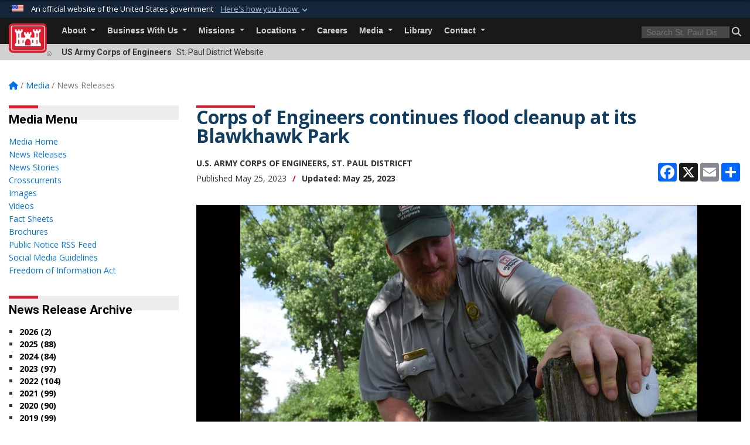

--- FILE ---
content_type: text/html; charset=utf-8
request_url: https://www.mvp.usace.army.mil/Media/News-Releases/Article/3407366/corps-of-engineers-continues-flood-cleanup-at-its-blawkhawk-park/
body_size: 25215
content:
<!DOCTYPE html>
<html  lang="en-US">
<head id="Head"><meta content="text/html; charset=UTF-8" http-equiv="Content-Type" />
<meta name="REVISIT-AFTER" content="1 DAYS" />
<meta name="RATING" content="GENERAL" />
<meta name="RESOURCE-TYPE" content="DOCUMENT" />
<meta content="text/javascript" http-equiv="Content-Script-Type" />
<meta content="text/css" http-equiv="Content-Style-Type" />
<title>
	Corps of Engineers continues flood cleanup at its Blawkhawk Park  > St. Paul District > News Releases
</title><meta id="MetaDescription" name="description" content="ST. PAUL, Minn. – The U.S. Army Corps of Engineers, St. Paul District, continues its efforts to reopen Blackhawk Park, near De Soto, Wisconsin, and about 30 miles south of La Crosse, Wisconsin., " /><meta id="MetaKeywords" name="keywords" content="News, Releases, News Releases" /><meta id="MetaRobots" name="robots" content="INDEX, FOLLOW" /><link href="/Resources/Shared/stylesheets/dnndefault/7.0.0/default.css?cdv=3440" type="text/css" rel="stylesheet"/><link href="/DesktopModules/ArticleCS/module.css?cdv=3440" type="text/css" rel="stylesheet"/><link href="/DesktopModules/Links/module.css?cdv=3440" type="text/css" rel="stylesheet"/><link href="/DesktopModules/ArticleCSDashboard/module.css?cdv=3440" type="text/css" rel="stylesheet"/><link href="/Desktopmodules/SharedLibrary/ValidatedPlugins/slick-carousel/slick/slick.css?cdv=3440" type="text/css" rel="stylesheet"/><link href="/Desktopmodules/SharedLibrary/Plugins/bootstrap4/css/bootstrap.min.css?cdv=3440" type="text/css" rel="stylesheet"/><link href="/Portals/_default/Skins/USACETheme/skin.css?cdv=3440" type="text/css" rel="stylesheet"/><link href="/Portals/57/portal.css?cdv=3440" type="text/css" rel="stylesheet"/><link href="/Desktopmodules/SharedLibrary/Plugins/SocialIcons/css/fa-social-icons.css?cdv=3440" type="text/css" rel="stylesheet"/><link href="/Desktopmodules/SharedLibrary/Plugins/Skin/SkipNav/css/skipnav.css?cdv=3440" type="text/css" rel="stylesheet"/><link href="/desktopmodules/ArticleCS/styles/USACE2/style.css?cdv=3440" type="text/css" rel="stylesheet"/><link href="/Desktopmodules/SharedLibrary/Plugins/ColorBox/colorbox.css?cdv=3440" type="text/css" rel="stylesheet"/><link href="/Desktopmodules/SharedLibrary/Plugins/carouFredSel/base.css?cdv=3440" type="text/css" rel="stylesheet"/><link href="/Desktopmodules/SharedLibrary/Plugins/MediaElement4.2.9/mediaelementplayer.css?cdv=3440" type="text/css" rel="stylesheet"/><link href="/Desktopmodules/SharedLibrary/Plugins/slimbox/slimbox2.css?cdv=3440" type="text/css" rel="stylesheet"/><link href="/Desktopmodules/SharedLibrary/ValidatedPlugins/font-awesome6/css/all.min.css?cdv=3440" type="text/css" rel="stylesheet"/><link href="/Desktopmodules/SharedLibrary/ValidatedPlugins/font-awesome6/css/v4-shims.min.css?cdv=3440" type="text/css" rel="stylesheet"/><link href="/Desktopmodules/SharedLibrary/Plugins/smartmenus/addons/bootstrap-4/jquery.smartmenus.bootstrap-4.css?cdv=3440" type="text/css" rel="stylesheet"/><script src="/Resources/libraries/jQuery/03_07_01/jquery.js?cdv=3440" type="text/javascript"></script><script src="/Resources/libraries/jQuery-Migrate/03_04_01/jquery-migrate.js?cdv=3440" type="text/javascript"></script><script src="/Resources/libraries/jQuery-UI/01_13_03/jquery-ui.min.js?cdv=3440" type="text/javascript"></script><link rel='icon' href='/Portals/57/favicon.ico?ver=Ju0FF500ZagNTZlU5BtgWg%3d%3d' type='image/x-icon' /><meta name='host' content='DMA Public Web' /><meta name='contact' content='dma.WebSD@mail.mil' /><link rel="stylesheet" type="text/css" href="/DesktopModules/SharedLibrary/Controls/Banner/CSS/usa-banner.css" /><script  src="/Desktopmodules/SharedLibrary/Plugins/GoogleAnalytics/Universal-Federated-Analytics-8.7.js?agency=DOD&subagency=USACE&sitetopic=dma.web&dclink=true&pga4=G-LQTZMNB9XW"  id="_fed_an_ua_tag" ></script><meta name='twitter:card' content='summary_large_image' /><meta name='twitter:title' content='Corps&#32;of&#32;Engineers&#32;continues&#32;flood&#32;cleanup&#32;at&#32;its&#32;Blawkhawk&#32;Park' /><meta name='twitter:description' content='ST.&#32;PAUL,&#32;Minn.&#32;&#8211;&#32;The&#32;U.S.&#32;Army&#32;Corps&#32;of&#32;Engineers,&#32;St.&#32;Paul&#32;District,&#32;continues&#32;its&#32;efforts&#32;to&#32;reopen&#32;Blackhawk&#32;Park,&#32;near&#32;De&#32;Soto,&#32;Wisconsin,&#32;and&#32;about&#32;30&#32;miles&#32;south&#32;of&#32;La&#32;Crosse,&#32;Wisconsin.' /><meta name='twitter:image' content='https://media.defense.gov/2023/May/25/2003230227/825/780/0/190702-A-LI073-188.JPG' /><meta name='twitter:site' content='@StPaulUSACE' /><meta name='twitter:creator' content='@StPaulUSACE' /><meta property='og:site_name' content='St.&#32;Paul&#32;District' /><meta property='og:type' content='article' /><meta property='og:title' content='Corps&#32;of&#32;Engineers&#32;continues&#32;flood&#32;cleanup&#32;at&#32;its&#32;Blawkhawk&#32;Park' /><meta property='og:description' content='ST.&#32;PAUL,&#32;Minn.&#32;&#8211;&#32;The&#32;U.S.&#32;Army&#32;Corps&#32;of&#32;Engineers,&#32;St.&#32;Paul&#32;District,&#32;continues&#32;its&#32;efforts&#32;to&#32;reopen&#32;Blackhawk&#32;Park,&#32;near&#32;De&#32;Soto,&#32;Wisconsin,&#32;and&#32;about&#32;30&#32;miles&#32;south&#32;of&#32;La&#32;Crosse,&#32;Wisconsin.' /><meta property='og:image' content='https://media.defense.gov/2023/May/25/2003230227/825/780/0/190702-A-LI073-188.JPG' /><meta property='og:url' content='https://www.mvp.usace.army.mil/Media/News-Releases/Article/3407366/corps-of-engineers-continues-flood-cleanup-at-its-blawkhawk-park/' /><meta name="viewport" content="width=device-width, initial-scale=1, shrink-to-fit=no" /></head>
<body id="Body">

    <form method="post" action="/Media/News-Releases/Article/3407366/corps-of-engineers-continues-flood-cleanup-at-its-blawkhawk-park/" id="Form" enctype="multipart/form-data">
<div class="aspNetHidden">
<input type="hidden" name="__EVENTTARGET" id="__EVENTTARGET" value="" />
<input type="hidden" name="__EVENTARGUMENT" id="__EVENTARGUMENT" value="" />
<input type="hidden" name="__VIEWSTATE" id="__VIEWSTATE" value="0+f0lurNUimVIbtN+J+ltrGbKp3LxC8SXg2gimLNNN4A6nGk76cVTzF5SDbba7dJv9+P36UD96Uth0hTblKgiAW8NYlKX/bPHFcRDJZwYrZWtSXOm9vIBQV6XtFt7cZIm/fdWSbT5iyT8OPTYpm02ywTUnZJctjiROjx0ofYnU8S/SFU4Gu4f231H4zea4bbPdxl8BvtlqCxFTLgkrwVEzADDDsepKTPhV3W0qfsAmeWlQq2K8tOMXEVGIVkAQW4w3l6mC2vugR/g9l2b1oOoiyNHklReBqCkHIvUm8LOm3X5UUDiELcn8NtCOwkdPNlIgXGjFll0Y0ZODaBZPhy9kfW3BzUP3Mirdu91/EK7xLSSFK9AMnRPH4G4e03rIx5BADikQ1pjDIjmFoMewAEucjf+k0t/B709gVsy3yVdxSt3XIwM7j8Sj/SJCsR90TXhC9F4lkf8zLSUilBI6Jh3rSB42Y/aXreVRIiwQZsG31cAuURepSyEqX07uWtnKUO46qO/5qAdjTygRtzLmGZeYlmTHSXjD3Ro/LEcvclu3+qC9gKC7isZT4sPNtIOiWj5XXvGM52JDXvrW/Wih+DKX07wYm/[base64]/LuzBSB8QfQC7wnXimWEll2Ug7qCd4fWEc1HO3vOokxslsQ+SQKfLBRmH+zKPUrCHAFRePUkKeW7+luZcyu1Y/+op7xoZlhG7lVTXL79+u9xhIOshWXJ4osDaQuP0SB/DXO9ztwVhl/OL3r1r72G5Dgfe4rRQdYSKORA0pfSYb3hd32OmjQqeSf0+k0nXAPjKpQJ+0f5BsHTToQ1XZ0v3vHqqYPvpdhyRZIWjB+KAuB6UWJmdawvBaXdTXTRFlVnm4RLi4xlqornzukQmq/aHGXEfYA+UBSRoh4fEDKaengim1cByLz2JqlTZet7/VtSLUjafP+Ilxc5tNVK053B/h+4Ah5A/6mVzvTVgWsa8g98qyM1mAnFvfDDiXDqafyI+1zp/j0Bgy7Vh0JygMi41cdqxTq3Q7xxz0+ZJwJICzOcdgrLYTeJ+dq4bBy7wvmaS8Pm1LVP6Zte6u5ndhBKI21t/gKP+/zG6qPgETjJQWG2r2mfYK5/DQdYOkY652D2zEyW2Tu8VDH9lntDZ79QJRVyLwRxiaHiX2Jq0pWXRRH7TQDqQnCnnfVoE5OP4i44AC1fvL9E+PyY2CU54z6EwT5rS//RB4O+wJ7N31Zb6n9NqA/NLSsvRaxTzAJ2+0ricn3PUabA5TBxbzMBzIDOxOW5mOBTgKUZdMl6X7oTnMXa5na5jj3gAjSd5+9mdJcU5sT5QJn7B7FasybXvnYY+VdlJS9dtsv2gs8m/nHatg5kU0yYQfSnxcTF1kUas+NaSh85mgyVJyWcbdGQ6tY/Zg+iP6oWKNR31iproZKxSTcb2B5w/4lMtUWqbFIJ8W5Un2hhAUo+m1fBxK086W/s0NnNGNLCisIzq5BpBQX5y3UZZcsoSMarZIGkkby6OG6q/mdehqljgutaB6NQwcl3lFQ/Rb7tngN6IoOW0ZLdz2AY2WyNK7vAg0TbB8t5irrZIzr/cA5+2DFrI3WR9n5R4FcBntSXsxbtELNyAHhgeoXmzMhQSDKMW3NQ6Ha3Rp3CFOtMW+ElJNj6bbSYiGEgHocnD3Ot7U+2nfXRng7RsPzcS1uchchCrEyJBYtLH7+BUM1ojD0Yro2dT5N1DkT63/y5qhiwOYHx9EgVnhOfufOPMvPQb/pMSEGt1xYYDRqQNU/[base64]/Nly7ZfzAzSrt/IIM09nnqlToDFn+dkgASb/[base64]/mIFwjehQvoERmlHUe4ELAfAkPMXzpZR2mNab9bsR9vLgcPLXCoDyDNBt8f6REoKUnbxWxcOfBREmGKVMEtQ9JU4dVCZ+uwZO4YBXg56ANZr3ybyRoQGtUdIca9dbspUwAN0JYd86OzF/999e1WmlZmhhMLA3rYE0qZ4NeTijxlsAHS5iMd0WRB3eX5pKDSuVnnelKdqGbALy1LMiOuKn06gb0uSoBC9mxlQPNVog2/Lx9Lws9v5GnATfjwq6451nhDHA6/3OPySSP0f7endSbboct8LgioZQ1HU3vhdPejI5BHqryhaPBt9T9mdrgadimvkKPRneU41Yf34OoPDNQoXFi5QgZCvAvBMj1HjtWS8ybCJNI4tJEeb6kK8DBoSQvy/YDM4vq4+liMUqtG5iT5IYS+SkYdwsLJHD2bDHGf/72bg8ZYX32Gzhz75c5Hqs9tkYJfj+Rtpd0CM6Zo/Tsek7m41X2pYhL13o4v4vJ0/5DCUSFoLZp1MtADf5FQq+Y6PAWIpVxbgvsFTXX8DXGGJq6wCTOgN5+AIJeA4WQ/qp8EUfQLvJsrO4gPR6RTKgpIh8QBWDc1yI9Q0e4plcpNhVDw4TMXJvDA7RtXI3SoYim5tOVt0tYR2ENd9R+Q7MWJ5LhRIyZeHeJIXvTRqm2U3pwzFTA2/+iGX+sS9TRhm0WZv8JQKoehh6xrSDqVNucc+24zGTvnTe8p2RpLmMklaR6KX1WVYE3WXfds9Y5K67JO+rKeqHtGbe5yA70O3XSq6OEWPajBmoM6SHPBOUwow3avPLUI4CuayBycLEGHSMxPgmvJx2H1IUzTuOycQHsxqF/BSgPoA816cRcJEJQn+mP4H3r5eEBpsuYaR2FtZo9pNftmh4WzCaMj6eUlmzNm16DPtQoGvBASiQ78hU6cHpwN0lp+ubkTNw94B/SrqWjnIO3ebZR5Y+Ne7tGFqX9aYRx/mi0AVXNESFwk6/pkURZFRazn/chsXptEZWkpbsgFCrSkCya/7/DIJmxOAHKdkT6Eu8ZBSVg0zw+0cBKzi17SWYB7qp7sDhrcFJTBCNjUuKe+d2nFwHRT+OphDcwwMWZSvC03lVa6zyBudEvFrxFH2T4/WOyDYtIrqAJfR/eFp5sGCRudjfpf6B2gDtesn/+GVvz5PFBQsVv2m2xBVKLd5/[base64]/R/7r0UjeEZDwSbtCurHO6BzTrlF03S9j0ktl3kmMuXiPDQV6Wzq0jjY9N1oO5nbfjLYNY8DiovbNOn7nKQx+LUK6Oi95wUzmFkQ74GxPjrftgOFW8hMGyd49D/447HoZlXooxNSLlgeBUqmWehpVtZtZcZkS2QfLFOty5+m/P/YTg24uArdLAZpny8Rqo8Rl5ApASEhrf1TnLlFrRZ8ihejMrHg7m8vBphOuOtG+kx9aHlOvWiNElAFuLGs71v+2xo/EsgJWtwiIKA9nx3KHR59vtdFYMSQBfSygwBwRXVxwNcKzpKznIe83a1TpTdqP8nhEUnHf5ei47Jg7Xs3lwT2KQjfQazi3M8BhK8dqNqTglCvm6PJCz1BWDoHaIkkdWl/TqMYURkb0cNootlCFJzlKfaNh1fTYJQfqDAUgzTPs+gVtvXUZh/x1uqGujSLckxTrSApmEX+w55XwpLs2DL3Seq1J1tjKwysl8M1pf0ACdQ0yL/2wSEqwtTPcJTKZ/aC05gsGbTE8AzhYx30Ut551ArpjkEMm81V5tARTQqbi05lpCEsD+6IdXLz/+87GcqBg6gi1y+xYJ25BYq9atMWLVndgc2ahNmmEShl5vx+uxZUUx7VC86QftcVKcXVW8wL+dCdNnzVtYqxs62oKKdkIxJo+opD/mrTB/YvRrmID7h776qlj71y7ZSP9dt0YA/9Dpnt5YVem7Cym8SmEsPAoLGpme0RrjZfIDUzZUTfVM6yDox51r8HWnNdpX078s2RI61VnFGI+zx38CtT5ewsI3HsIIk1L97XJJ4GRs5/PFijkh9d90Q7XcBfiVXLvMN6suOBeLECLb2mNUGxrBv2aUpWC+5nElheImOz4wvRqakRc2oLSCTqYGS4dJ4zUPjpy1Oo0DbAwTe/YfBVZV6koyEj6j/VyLStsWPtU16dhbYvF0pXqWNbRekKDlt7dur9bHonZGtvX8sx0FvofjGuxdFlCUrQ04zU4d6ozXro2/UC76LKeOA0qqGGdJKbKL/0Evgyww3goOMi6ti/NFRcYTnRaTFPu03iOmvncCxMWSzM4rHZLJ151nRCqyGTqd8fA6CY6y6P5jrIgaQX1Xps36SjhzQ1xBi203qr/[base64]/iaW8zNgSarYP3zF1UkFhb5ZNpq2HvkabDMtTQg59M7Y4LTLFc6htmOD7jfSpiMe7LA0+0wGNY98urHh5QIz7GLOyTbF9DXPygcp8P2VoEWaiGW/z4ir58lLXQGdP0NyqeObLG1JYGwD8YO7hqttBvmFYgAIMY10NYyMAJMu2iSEHDGx+8qany0kziZK5UNT2W/n4ZDAMIVvJxVsIloCeTPiHJTMk8wstF1eXIG7Mvk2CxIGqdLYYrOSRyO8p2GcogyvWrCtlZMRGV9hislkYkqqYVfGIUx2ccO3ct5RWwHibD/PwOzMuvr5BV+pr8HGGrScKubhr2f2KkBteUoX/CsSIAwxmMH4JMXkdVDTpLEKA6NPDOdNk/xkO1VOvjaRRgMTBpKr/lvz3Caz0TpZa3UMK9H02tUnjAood4rr3oLaelFqGn+cAfFQMVW1FM0WCqu9Mrat2BoYCXwdbiM8yUgnIaANsW2HpYTq8ayxVTTSRa3s23jIoo4XUiwFB47sj8+wjmkZRBUu46aYmZLHdSW4vsZYWCL0yhWAXkOx/oAtO9S90LVcWiFd6iDvKn54Yv/a0+XfXdavS8MG5G2Bcfe7r4r4z0xciHUpunJsirI1OznVhesb96EdwmHRmo/6H/kRoEnaDF5G11v+caIvlWqaAEa99irLtma7B4nwxlo/nxCK8Ed7DdsNiNWk2eAFNCD6NJhgxUMZ6xr0wbHx8q669WvMzfR8cKvuRu3l7QdL04dbfWAtU6FebTGxyCgLeO81LaC4p5u6cpcbgvWgQ/I8D5QsBhmPdzrW8x8FMZvTRKSPZV61AY6A7rnixh4/emm0qjaXiPbsfDaRdJeIZmUNjmZm9CbNevhqW/i76fq5tjN4BuxFowyyYfGOgYt340Q9lFFiSBs9AqiPpG/PektDl3Tc1cNbbar4jSj6XzDpdeeACcHDHoztR+LKh9WktazSo1Y3sS8eHlyD024uoBbveL3ug67grgKcjMcxpdY3fIpj1xpOkY+EGTq1yqSM8cpNRbfMV+ma/TIp6asDIq8IDwDNOJy63Coy5VL6/c3e3B2Hua5MFoi9MP7mLpguGsVI0zPd+jXvNN0Zr4txaFiQwf7mRCochCK8D9cGw2a9cHTp0vtsoX/raGKnesVAXNW8QYMPu0TR3uBWYPvzgNFozuKZC1QDnA+hqUpslfTOJogIA0TdQKe7ni9+q8ufa0C5yalvmzwg+6+wyJoR3yCd6lwFJ5swl7syF2kh7GvusvFxw3ZfpRoDpU4r+Ce7Qsi9ETXA0NfkZ13bcBCkR0QzMs8t3Sogt1P2l2MR/xcYDg0waoMMnRm3JQuEz9nJxs+Me1ZWvVVEpHRy6/vwq7U7h4auQzL0aly/nIqQoue5Z8LYRTNLOE8Rs7V203eHIh979zKuIVuBfTzQkzkg2L5VfZuUo+68i45nQ7mDAvXPE+fad/ZwfhBr64kubExRC/W8U4xBdcZ+x3ZHmS+pM3dFT2221RlCPlTQlYbUkSylWUzWnns5Sm8YiOexAt2ReMTXqFxh8gMoIvXGxS7SFdYIFZzzVzEJ3sWkJg7JNH0eFdso6wUrwZSh0yEvLI4uU2q/ntyM1maLZo5v0YMUUEAWGZE3hTOxzgskW9N1KAGvjZNxJNLkxhKsy0O44ttfWkmFJQ0JKjaJ0FocbmwiAxTjM//IG+vpsJTuwQfkRm6D03qPCMSYQo5JdBzUDXZVdzeUq2zt9QH8ZHGe91X9CzNp5y569zfatJexJePJiLQZWuLjH1sFcNGhs+WX4JZT+xyYach/cBSLZwJvOSV6R3JVg2zd1FaU2WDKhZjN2nowXF+heN9vQhbBu+izZN8qZr6wwN8X1mfkzD1ywU5Y5mXeUCdf9XpC/Cq9+BSdpM6kKZ5I79+B2AJvQSnaJi3++1oLw255Gn5vsyFEchOyrc36rYBYIYPQXsbRhznp/[base64]/quFNZynHmWgYCNhk2Km7jz0IGTg3Mg/[base64]/1NNGWr4Mlzw6GDKPSuYC35Z8JOmB57A3m5KCEf5t7XxHkQsA0WwjlqzGA23ToKy61qzoFa1JFH0F5Yg71NN48tq44aFCM42hbQ+rrfbIWYWHWuFOMkImm3ymLlht+CUeRQuIi2Og9DuuIutsVhA+wR5W2ukgm9iNmj5fJBn7PB0p0NJLHxWrwqo7Tl4/H7DCOiLZkagAqCwTK4WHeg1cHney1Xv4URGLHJBLztgTkPhqppScMheeVcFP5zw19ctL3HqROWqMG5urZYSjK4YG0wP7/I+u5rDs/y0gCVESEUoonNHqJOYW+wPFFuMbcOcnva+6QiWL6/TgMeq+GU2XhJwv6uFRnjgsZQOhqOO37tpx3AF6F7MTqReAs71AtSssO8Y+KXPEzsQbDx91OADrqnqTQpxVKCzxiMj7NUxKKkWySdVGAg3VMcfWKg3YmDz+q1jEZW2GcJXVTwiyYAPu1KvVO8Pis9GKC81wevPSV+NKTpbyMaZufiCkhCnNa+epT/67QUtfw3jxMnOia8MMfCGKQK4fQRGmk5jfVqMemHBoh1oRpbYkcoqThSCUL6F5Z6TLj3nX5E507ANfzaf7Z+Sl2le2CXcYqg/TEhX6/mN7waNJmuwCurm9/d2KRfSY+g95ywEuuuel+isH61nLru9bI8/HMcPig8AF4LU9cJ8YCecJsayaOv6VN87Lxd++hLwtZibD6gPLnbq/fJWUBBBYlfwE/+FSQo/2rl/v4yD74kJJVsvAbf66NiQgtQmDGdO/LlRK/RuBMOEckkXh9etBh4uc5yvdovqS0Q8QK4w8xAwIUMmURYSqvRxw37i4mQJee+TGiIOe9Bhh25MxRzNWr7lrpWEDEzRuUPn4O2ooO3gABt29freuZCZxxnxlNAVU020KCtWHoUyn1dWQE7PJOIvYM3C2vO1dBvyPhxdrXGE8/iVMzWZ70++ttvtXT3mw7+u9PK+rEKdEMA175PRXz/5ReqXJnW+rutG8flMLwVXYIqE+DTx8MTyzSHnAm7RidgmwUwlkcIn34+H002u0QNZ+86T+YIYHkSddybhPtu1vbapJht/7x65wALdiYaEqIFbHw9sq1rWWJOtNtRTSASGKXHVI16xMYLebWTUbkY0luB5/IesYiaRqlv7ZDMaaofTIxjhL2b1fEDDCgHCak1SvhT7nJ5jzetOKYYmnbC3Z1VvOjts+20ZSKs9srnlSKXP1/EcQM1xvI4eJl+694tygffw9S8v88aX5g6ldbaq+ORw38fxsj7U/quL1CLb2yISla7o0SnPOw+9fJfAM8UNltMlwnPhBNpROHWh/9vcMoteofzaDlBxGK6ymgrPpMW0KuAXqFu6RSdPCDCYrJ95Vb+Z78Dwq4KvRa1WfZhBAtGYc4/omucKxwJTprIZA/ICYNrUwO2eqzW/pdCAcyHdddPDTqDDbLXlEhTyEIKe38HBkbOiueWXiu+9MYkZGOnFxkhmajpUbyLFL2MQqBk/PJO2YGqpTAYWnu/YoHmB9cofLTJS0gMtLs1WyeF2ektEwmgnog/4qkl2DfF1f1QEzAnqgdfEqsrERVXOgzQtQK8oT54hzkl323dQVsSkndiGkUH2K5vYXFo9LhalHN7TRPi3KS52mSQ/AiyKF9pZuC8WZDD8whOLtPKUeGaQzFCnRIiqJiOaTYL7RnvNNR3t74AB//6Ny015IsX6wh+nKJLoQBLs2833NPRAz49bviOT+/nQRIOi0c9zfV+rhAj9GStnYGmMlaSBjoPTv3NOIKgy0IrkefNyK05HPgcUZxfTN39T2szdQUZOB2HOgUnlVYnCRqLN5LCd4xU+9u+Pp64Nyb3qKHzN55pu8RfqU8fAkxcCn0X32ilvF0zz0G1ZJJeEBe1lIP4/tXm+akenP9Alw0bdEoLhj+qyNQzWU2fx2Fu4dAUWBcPS8n5QztVjSvCeQ9FD/N9R+ZPOcWysUTz1wIHIyERTNL+SGxLPO9XhpWSnBQyIX78lOxhFaUK7qQfcMlcG+9ET35vn72gNv+OqXmNu478aD4Y3uTk7aroSToO+IlSMnQm91dWc1TVTI+lb/Azwnl0FFfxJNHmJUt2S3HL2+tD6wwFWle4bXWwfKffXIb9jjGofh81gZQaH5Ji0dvZyvMze8WFdMUWSG5Bf9vFR5kGp1PVsSrbKd53Ir54SEcF/bPjO4aGfrQ9mez00lEJB8f6Ou/hq5mhfdUTXmYInCTZrBy2/9qtQB5ewuSOpiLXM2ivdPjvDeB7qVLYBr/1qyJKNaIpfPjwXT924QHDinm+pu8yuXLM/0Kn0Nff9UC4/6AxWjDThI2UC5TxJtFZA0sd2BzwRBECV/rsqtKvy9QUBGORPbvotsZza87ahdhto2lwRRiyHzymmcDVdPpyCxLQAiYrKNjQyNe3Wz5c/[base64]/ixecUIOOThpUxy1lA0t77wOP9IQCAdoZD5cG/RORR/eYuo5X6WmeswnxkFCsaxd/qYa5SS02xc6QnRuGFLxtumFBb9HkLmZh/teE8myp3+JOnAYuAcFH8NbHel3DbOqKjAzbWSDMw86ueg6/4gksmI0fU36jr5a5yfnYFUDzD4pOw64Tq8YuFq3m/qhkHS2VLcHSzpBROnUqcnsJUEaSHmSoJrHOii2dsHSvtfM1M" />
</div>

<script type="text/javascript">
//<![CDATA[
var theForm = document.forms['Form'];
if (!theForm) {
    theForm = document.Form;
}
function __doPostBack(eventTarget, eventArgument) {
    if (!theForm.onsubmit || (theForm.onsubmit() != false)) {
        theForm.__EVENTTARGET.value = eventTarget;
        theForm.__EVENTARGUMENT.value = eventArgument;
        theForm.submit();
    }
}
//]]>
</script>


<script src="/WebResource.axd?d=pynGkmcFUV2YRBDbasXhoakaqdeI-_09hOJyJqDzsDsl2pX8MS4jrFU_QRw1&amp;t=638901627720898773" type="text/javascript"></script>


<script src="/ScriptResource.axd?d=NJmAwtEo3IrKGQZJaQ-59ps9QE7NB-cd8FtY8K_IKR198d6n1yFeBXjBOfSie8_YpnxWr5TH_Xa1YuI6xvu2xbnYgibsEU5YeVIVuQL9OF1wgOqmP8IRYf5-D9bdkdSDspeMsQ2&amp;t=32e5dfca" type="text/javascript"></script>
<script src="/ScriptResource.axd?d=dwY9oWetJoLC35ezSMivQTHgohaws39GHERz_2Vs-fMqSX4XSS-TGUwHNwlX-SjZdeyVi2T18HyTsBGhhCgcdE7ySD6n4ENZHt2zQ9wqrft0ffaCn4pNEJ2yI2hoEpa5BC03t8XV-nAfRCVl0&amp;t=32e5dfca" type="text/javascript"></script>
<div class="aspNetHidden">

	<input type="hidden" name="__VIEWSTATEGENERATOR" id="__VIEWSTATEGENERATOR" value="CA0B0334" />
	<input type="hidden" name="__VIEWSTATEENCRYPTED" id="__VIEWSTATEENCRYPTED" value="" />
	<input type="hidden" name="__EVENTVALIDATION" id="__EVENTVALIDATION" value="bV+5o34kVVuR5tVCDVAX4vvipRkJlJAu0AOqPWTr7lD/xPU/IOqN7oYyrhVlHOBFxCiO4CzbJoxd4hp3rpcG5+j+3yGpWHqfzHGv0jZ3i8GGL0/0" />
</div><script src="/Desktopmodules/SharedLibrary/Plugins/MediaElement4.2.9/mediaelement-and-player.js?cdv=3440" type="text/javascript"></script><script src="/Desktopmodules/SharedLibrary/ValidatedPlugins/slick-carousel/slick/slick.min.js?cdv=3440" type="text/javascript"></script><script src="/js/dnn.js?cdv=3440" type="text/javascript"></script><script src="/js/dnn.modalpopup.js?cdv=3440" type="text/javascript"></script><script src="/js/dnncore.js?cdv=3440" type="text/javascript"></script><script src="/Desktopmodules/SharedLibrary/Plugins/Mobile-Detect/mobile-detect.min.js?cdv=3440" type="text/javascript"></script><script src="/DesktopModules/ArticleCS/Resources/ArticleCS/js/ArticleCS.js?cdv=3440" type="text/javascript"></script><script src="/Desktopmodules/SharedLibrary/Plugins/ColorBox/jquery.colorbox.js?cdv=3440" type="text/javascript"></script><script src="/Desktopmodules/SharedLibrary/Plugins/carouFredSel/jquery.carouFredSel-6.2.1.js?cdv=3440" type="text/javascript"></script><script src="/Desktopmodules/SharedLibrary/Plugins/DVIDSAnalytics/DVIDSVideoAnalytics.min.js?cdv=3440" type="text/javascript"></script><script src="/Desktopmodules/SharedLibrary/Plugins/DVIDSAnalytics/analyticsParamsForDVIDSAnalyticsAPI.js?cdv=3440" type="text/javascript"></script><script src="/Desktopmodules/SharedLibrary/Plugins/TouchSwipe/jquery.touchSwipe.min.js?cdv=3440" type="text/javascript"></script><script src="/Desktopmodules/SharedLibrary/Plugins/slimbox/slimbox2.js?cdv=3440" type="text/javascript"></script><script src="/Desktopmodules/SharedLibrary/Plugins/BodyScrollLock/bodyScrollLock.js?cdv=3440" type="text/javascript"></script><script src="/js/dnn.servicesframework.js?cdv=3440" type="text/javascript"></script><script src="/Desktopmodules/SharedLibrary/Plugins/Skin/js/common.js?cdv=3440" type="text/javascript"></script>
<script type="text/javascript">
//<![CDATA[
Sys.WebForms.PageRequestManager._initialize('ScriptManager', 'Form', ['tdnn$ctr24232$Article$desktopmodules_articlecs_article_ascx$UpdatePanel1','dnn_ctr24232_Article_desktopmodules_articlecs_article_ascx_UpdatePanel1'], [], [], 180, '');
//]]>
</script>

        
        
        


<script type="text/javascript">
$('#personaBar-iframe').load(function() {$('#personaBar-iframe').contents().find("head").append($("<style type='text/css'>.personabar .personabarLogo {}</style>")); });
</script>
<div id="dnn_ctl06_header_banner_container" class="header_banner_container">
    <span class="header_banner_inner">
        <div class="header_banner_flag">
            An official website of the United States government 
        <div class="header_banner_accordion" tabindex="0" role="button" aria-expanded="false"><u>Here's how you know 
        <span class="expand-more-container"><svg xmlns="http://www.w3.org/2000/svg" height="24" viewBox="0 0 24 24" width="24">
                <path d="M0 0h24v24H0z" fill="none" />
                <path class="expand-more" d="M16.59 8.59L12 13.17 7.41 8.59 6 10l6 6 6-6z" />
            </svg></span></u></div>
        </div>
        <div class="header_banner_panel" style="">
            <div class="header_banner_panel_item">
                <span class="header_banner_dotgov"></span>
                <div id="dnn_ctl06_bannerContentLeft" class="header_banner_content"><p class="banner-contentLeft-text"><strong> Official websites use .mil </strong></p>A <strong>.mil</strong> website belongs to an official U.S. Department of Defense organization in the United States.</div>
            </div>
            <div class="header_banner_panel_item https">
                <span class="header_banner_https"></span>
                <div id="dnn_ctl06_bannerContentRight" class="header_banner_content"><p class="banner-contentRight-text"><strong>Secure .mil websites use HTTPS</strong></p><div> A <strong>lock (<span class='header_banner_icon_lock'><svg xmlns = 'http://www.w3.org/2000/svg' width='52' height='64' viewBox='0 0 52 64'><title>lock </title><path class='icon_lock' fill-rule='evenodd' d='M26 0c10.493 0 19 8.507 19 19v9h3a4 4 0 0 1 4 4v28a4 4 0 0 1-4 4H4a4 4 0 0 1-4-4V32a4 4 0 0 1 4-4h3v-9C7 8.507 15.507 0 26 0zm0 8c-5.979 0-10.843 4.77-10.996 10.712L15 19v9h22v-9c0-6.075-4.925-11-11-11z' /> </svg></span>)</strong> or <strong> https://</strong> means you’ve safely connected to the .mil website. Share sensitive information only on official, secure websites.</div></div>
            </div>

        </div>
    </span>
</div><style> .header_banner_container{ background-color: #15263b; color: #FFF; } .icon_lock { fill: #FFF;} .header_banner_container .header_banner_content .banner-contentLeft-text, .header_banner_container .header_banner_content .banner-contentRight-text { color: #FFF;} </style>
<script type="text/javascript">

jQuery(document).ready(function() {
initializeSkin();
});

</script>

<script type="text/javascript">
var skinvars = {"SiteName":"St. Paul District","SiteShortName":"St. Paul District","SiteSubTitle":"","aid":"stpaul_district","IsSecureConnection":true,"IsBackEnd":false,"DisableShrink":false,"IsAuthenticated":false,"SearchDomain":"search.usa.gov","SiteUrl":"https://www.mvp.usace.army.mil/","LastLogin":null,"IsLastLoginFail":false,"IncludePiwik":false,"PiwikSiteID":-1,"SocialLinks":{"Facebook":{"Url":"https://www.facebook.com/usace.saintpaul","Window":"_blank","Relationship":"noopener"},"Twitter":{"Url":"https://twitter.com/StPaulUSACE","Window":"_blank","Relationship":"noopener"},"YouTube":{"Url":"http://www.youtube.com/usacemvppao","Window":"_blank","Relationship":"noopener"},"Flickr":{"Url":"http://www.flickr.com/photos/usace-stpaul/","Window":"_blank","Relationship":"noopener"},"Pintrest":{"Url":"","Window":null,"Relationship":null},"Instagram":{"Url":"","Window":"","Relationship":null},"Blog":{"Url":"","Window":"_blank","Relationship":"noopener"},"RSS":{"Url":"","Window":"","Relationship":null},"Podcast":{"Url":"","Window":"","Relationship":null},"Email":{"Url":"","Window":"","Relationship":null},"LinkedIn":{"Url":"","Window":null,"Relationship":null},"Snapchat":{"Url":"","Window":"","Relationship":null}},"SiteLinks":null,"LogoffTimeout":3300000,"SiteAltLogoText":""};
</script>
<script type="application/ld+json">{"@context":"http://schema.org","@type":"Organization","logo":null,"name":"St. Paul District","url":"https://www.mvp.usace.army.mil/","sameAs":["https://www.facebook.com/usace.saintpaul","https://twitter.com/StPaulUSACE","http://www.youtube.com/usacemvppao"]}</script>

<div id="app" class="app_usace app-inner   ">
    

<div id="skip-link-holder"><a id="skip-link" href="#skip-target">Skip to main content (Press Enter).</a></div>

<header id="header-main">
    
    <div id="header-title">
        <div class="page-container">
            <div class="container-fluid flex">
                <div class="site-name">US Army Corps of Engineers</div>
                <div class="site-area">St. Paul District Website</div>
            </div>
        </div>
    </div>
    <div id="header-menu">
        <div class="page-container">
            <div class="container-fluid">
                <div class="site-logo">
                    
                    <a href="https://www.mvp.usace.army.mil/">
                        <img src="/Portals/_default/Skins/USACETheme/Assets/images/usace-logo-color.svg" alt="St. Paul District"/>
                    </a>
                    <div class='reg'>&reg;</div>
                </div>
                <nav class="navbar navbar-expand-md" id="main-menu" aria-label="main menu">
                    <div class="collapse navbar-collapse" id="navbarSupportedContent">
                        <a id="mobile-menu-close" class="mobile-menu-trigger" href="javascript:;" data-toggle="collapse" data-target="#navbarSupportedContent" aria-controls="navbarSupportedContent" aria-expanded="false" aria-label="Toggle navigation"><i class="fa fa-times"></i></a>
                        

<!-- ./ helper -->


        <ul id="main-nav" class="navbar-nav mr-auto" data-sm-options="{collapsibleBehavior: 'link', bootstrapHighlightClasses: 'focused', showTimeout: 0, showFunction: null, hideTimeout: 0, hideFunction: null, subMenusSubOffsetX: 0, subMenusSubOffsetY: 0, subMenusMaxWidth: '26em'}">
                    <li class="nav-item  dropdown">
                                <a class="nav-link dropdown-toggle"
           href="https://www.mvp.usace.army.mil/About/"
            
           data-toggle="dropdown"
           id="navbarDropdownMenuLink_0"
           aria-haspopup="true"
           aria-expanded="false"
                         
>
           About
        </a>

                                <ul class="dropdown-menu" aria-labelledby="navbarDropdownMenuLink_0">
                    <li>
                                <a class="dropdown-item"
           href="https://www.mvp.usace.army.mil/About/District-Departments-Offices/"
                      
>
           District Departments &amp; Offices
        </a>

                    </li>                    <li>
                                <a class="dropdown-item"
           href="https://www.mvp.usace.army.mil/About/District-Projects/"
                      
>
           District Projects
        </a>

                    </li>                    <li class="dropdown dropdown-submenu">
                                <a class="dropdown-item dropdown-toggle"
           href="https://www.mvp.usace.army.mil/About/History/"
            
           data-toggle="dropdown"
           id="navbarDropdownMenuLink_101"
           aria-haspopup="true"
           aria-expanded="false"
                         
>
           History
        </a>

                                <ul class="dropdown-menu" aria-labelledby="navbarDropdownMenuLink_101">
                    <li>
                                <a class="dropdown-item"
           href="https://www.mvp.usace.army.mil/About/History/Previous-District-Commanders/"
                      
>
           Previous District Commanders
        </a>

                    </li>                    <li>
                                <a class="dropdown-item"
           href="https://www.mvp.usace.army.mil/About/History/St-Paul-District-Hall-of-Fame/"
                      
>
           St. Paul District Hall of Fame
        </a>

                    </li>                    <li>
                                <a class="dropdown-item"
           href="https://www.mvp.usace.army.mil/About/History/Dredge-Masters/"
                      
>
           Dredge Masters
        </a>

                    </li>        </ul>

                    </li>
                    <li>
                                <a class="dropdown-item"
           href="https://www.mvp.usace.army.mil/About/Leadership/"
                      
>
           Leadership
        </a>

                    </li>                    <li>
                                <a class="dropdown-item"
           href="https://www.mvp.usace.army.mil/About/National-Regional-Awards/"
                      
>
           National &amp; Regional Awards
        </a>

                    </li>        </ul>

                    </li>
                    <li class="nav-item  dropdown">
                                <a class="nav-link dropdown-toggle is-disabled" href="javascript:;"
            
           data-toggle="dropdown"
           id="navbarDropdownMenuLink_1"
           aria-haspopup="true"
           aria-expanded="false"
              >
           Business With Us
        </a>

                                <ul class="dropdown-menu" aria-labelledby="navbarDropdownMenuLink_1">
                    <li>
                                <a class="dropdown-item"
           href="https://www.mvp.usace.army.mil/Business-With-Us/Contracting/"
                      
>
           Contracting
        </a>

                    </li>        </ul>

                    </li>
                    <li class="nav-item  dropdown">
                                <a class="nav-link dropdown-toggle"
           href="https://www.mvp.usace.army.mil/Missions/"
            
           data-toggle="dropdown"
           id="navbarDropdownMenuLink_2"
           aria-haspopup="true"
           aria-expanded="false"
                         
>
           Missions
        </a>

                                <ul class="dropdown-menu" aria-labelledby="navbarDropdownMenuLink_2">
                    <li class="dropdown dropdown-submenu">
                                <a class="dropdown-item dropdown-toggle"
           href="https://www.mvp.usace.army.mil/Missions/Civil-Works/"
            
           data-toggle="dropdown"
           id="navbarDropdownMenuLink_101"
           aria-haspopup="true"
           aria-expanded="false"
                         
>
           Civil Works
        </a>

                                <ul class="dropdown-menu" aria-labelledby="navbarDropdownMenuLink_101">
                    <li>
                                <a class="dropdown-item"
           href="https://www.mvp.usace.army.mil/Missions/Civil-Works/Dam-Safety-Program/"
                      
>
           Dam Safety Program
        </a>

                    </li>                    <li>
                                <a class="dropdown-item"
           href="https://www.mvp.usace.army.mil/Missions/Civil-Works/Levee-Safety-Program/"
                      
>
           Levee Safety Program
        </a>

                    </li>                    <li>
                                <a class="dropdown-item"
           href="https://www.mvp.usace.army.mil/Missions/Civil-Works/Flood-Risk-Management/"
                      
>
           Flood Risk Management
        </a>

                    </li>                    <li>
                                <a class="dropdown-item"
           href="https://www.mvp.usace.army.mil/Missions/Civil-Works/Operations/"
                      
>
           Operations
        </a>

                    </li>                    <li class="dropdown dropdown-submenu">
                                <a class="dropdown-item dropdown-toggle"
           href="https://www.mvp.usace.army.mil/Missions/Civil-Works/Programs-Project-Management/"
            
           data-toggle="dropdown"
           id="navbarDropdownMenuLink_204"
           aria-haspopup="true"
           aria-expanded="false"
                         
>
           Programs &amp; Project Management
        </a>

                                <ul class="dropdown-menu" aria-labelledby="navbarDropdownMenuLink_204">
                    <li>
                                <a class="dropdown-item"
           href="https://www.mvp.usace.army.mil/Missions/Civil-Works/Programs-Project-Management/Review-Plans/"
                      
>
           Review Plans
        </a>

                    </li>                    <li>
                                <a class="dropdown-item"
           href="https://www.mvp.usace.army.mil/408/"
                      
>
           Section 408
        </a>

                    </li>                    <li>
                                <a class="dropdown-item"
           href="https://www.mvp.usace.army.mil/Missions/Civil-Works/Programs-Project-Management/PPA/"
                      
>
           PPA
        </a>

                    </li>        </ul>

                    </li>
                    <li>
                                <a class="dropdown-item"
           href="https://www.mvp.usace.army.mil/Missions/Civil-Works/Regional-Planning-Division-North/"
                      
>
           Regional Planning Division North
        </a>

                    </li>                    <li>
                                <a class="dropdown-item"
           href="https://www.mvp.usace.army.mil/Missions/Civil-Works/Tribal-Programs/"
                      
>
           Tribal Programs
        </a>

                    </li>                    <li>
                                <a class="dropdown-item"
           href="https://www.mvp.usace.army.mil/Missions/Civil-Works/Water-Management/"
                      
>
           Water Management
        </a>

                    </li>        </ul>

                    </li>
                    <li>
                                <a class="dropdown-item"
           href="https://www.mvp.usace.army.mil/Missions/Emergency-Management/"
                      
>
           Emergency Management
        </a>

                    </li>                    <li class="dropdown dropdown-submenu">
                                <a class="dropdown-item dropdown-toggle"
           href="https://www.mvp.usace.army.mil/Missions/Environment/"
            
           data-toggle="dropdown"
           id="navbarDropdownMenuLink_103"
           aria-haspopup="true"
           aria-expanded="false"
                         
>
           Environment
        </a>

                                <ul class="dropdown-menu" aria-labelledby="navbarDropdownMenuLink_103">
                    <li>
                                <a class="dropdown-item"
           href="https://www.mvp.usace.army.mil/Missions/Environment/Environmental-Assessments/"
                      
>
           Environmental Assessments
        </a>

                    </li>        </ul>

                    </li>
                    <li class="dropdown dropdown-submenu">
                                <a class="dropdown-item dropdown-toggle"
           href="https://www.mvp.usace.army.mil/Missions/Navigation/"
            
           data-toggle="dropdown"
           id="navbarDropdownMenuLink_104"
           aria-haspopup="true"
           aria-expanded="false"
                         
>
           Navigation
        </a>

                                <ul class="dropdown-menu" aria-labelledby="navbarDropdownMenuLink_104">
                    <li>
                                <a class="dropdown-item"
           href="https://www.mvp.usace.army.mil/Missions/Navigation/Dredging-Notices/"
                      
>
           Dredging Notices
        </a>

                    </li>                    <li>
                                <a class="dropdown-item"
           href="https://www.mvp.usace.army.mil/Missions/Navigation/Ice-Measurements/"
                      
>
           Ice Measurements
        </a>

                    </li>                    <li class="dropdown dropdown-submenu">
                                <a class="dropdown-item dropdown-toggle"
           href="https://www.mvp.usace.army.mil/Missions/Navigation/Channel-Maintenance/"
            
           data-toggle="dropdown"
           id="navbarDropdownMenuLink_205"
           aria-haspopup="true"
           aria-expanded="false"
                         
>
           Channel Maintenance
        </a>

                                <ul class="dropdown-menu" aria-labelledby="navbarDropdownMenuLink_205">
                    <li>
                                <a class="dropdown-item"
           href="https://www.mvp.usace.army.mil/Missions/Navigation/Channel-Maintenance/Dredging-Schedule/"
                      
>
           Dredging Schedule
        </a>

                    </li>                    <li>
                                <a class="dropdown-item"
           href="https://www.mvp.usace.army.mil/Missions/Navigation/Channel-Maintenance/Channel-Condition-Report/"
                      
>
           Channel Condition Report
        </a>

                    </li>                    <li>
                                <a class="dropdown-item"
           href="https://www.mvp.usace.army.mil/DMMP/"
                      
>
           Dredged Material Management Plan
        </a>

                    </li>                    <li>
                                <a class="dropdown-item"
           href="https://www.mvp.usace.army.mil/CorpsIsland/"
                      
>
           Corps Island Unloading project
        </a>

                    </li>        </ul>

                    </li>
                    <li class="dropdown dropdown-submenu">
                                <a class="dropdown-item dropdown-toggle"
           href="https://www.mvp.usace.army.mil/Missions/Navigation/Locks-Dams/"
            
           data-toggle="dropdown"
           id="navbarDropdownMenuLink_206"
           aria-haspopup="true"
           aria-expanded="false"
                         
>
           Locks &amp; Dams
        </a>

                                <ul class="dropdown-menu" aria-labelledby="navbarDropdownMenuLink_206">
                    <li>
                                <a class="dropdown-item"
           href="https://www.mvp.usace.army.mil/Missions/Navigation/Locks-Dams/Upper-St-Anthony-Falls/"
                      
>
           Upper St. Anthony Falls
        </a>

                    </li>                    <li>
                                <a class="dropdown-item"
           href="https://www.mvp.usace.army.mil/Missions/Navigation/Locks-Dams/Lower-St-Anthony-Falls/"
                      
>
           Lower St. Anthony Falls
        </a>

                    </li>                    <li>
                                <a class="dropdown-item"
           href="https://www.mvp.usace.army.mil/Missions/Navigation/Locks-Dams/Lock-Dam-1/"
                      
>
           Lock &amp; Dam 1
        </a>

                    </li>                    <li>
                                <a class="dropdown-item"
           href="https://www.mvp.usace.army.mil/Missions/Navigation/Locks-Dams/Lock-Dam-2/"
                      
>
           Lock &amp; Dam 2
        </a>

                    </li>                    <li>
                                <a class="dropdown-item"
           href="https://www.mvp.usace.army.mil/Missions/Navigation/Locks-Dams/Lock-Dam-3/"
                      
>
           Lock &amp; Dam 3
        </a>

                    </li>                    <li>
                                <a class="dropdown-item"
           href="https://www.mvp.usace.army.mil/Missions/Navigation/Locks-Dams/Lock-Dam-4/"
                      
>
           Lock &amp; Dam 4
        </a>

                    </li>                    <li>
                                <a class="dropdown-item"
           href="https://www.mvp.usace.army.mil/Missions/Navigation/Locks-Dams/Lock-Dam-5/"
                      
>
           Lock &amp; Dam 5
        </a>

                    </li>                    <li>
                                <a class="dropdown-item"
           href="https://www.mvp.usace.army.mil/Missions/Navigation/Locks-Dams/Lock-Dam-5A/"
                      
>
           Lock &amp; Dam 5A
        </a>

                    </li>                    <li>
                                <a class="dropdown-item"
           href="https://www.mvp.usace.army.mil/Missions/Navigation/Locks-Dams/Lock-Dam-6/"
                      
>
           Lock &amp; Dam 6
        </a>

                    </li>                    <li>
                                <a class="dropdown-item"
           href="https://www.mvp.usace.army.mil/Missions/Navigation/Locks-Dams/Lock-Dam-7/"
                      
>
           Lock &amp; Dam 7
        </a>

                    </li>                    <li>
                                <a class="dropdown-item"
           href="https://www.mvp.usace.army.mil/Missions/Navigation/Locks-Dams/Lock-Dam-8/"
                      
>
           Lock &amp; Dam 8
        </a>

                    </li>                    <li>
                                <a class="dropdown-item"
           href="https://www.mvp.usace.army.mil/Missions/Navigation/Locks-Dams/Lock-Dam-9/"
                      
>
           Lock &amp; Dam 9
        </a>

                    </li>                    <li>
                                <a class="dropdown-item"
           href="https://www.mvp.usace.army.mil/Missions/Navigation/Locks-Dams/Lock-Dam-10/"
                      
>
           Lock &amp; Dam 10
        </a>

                    </li>        </ul>

                    </li>
                    <li>
                                <a class="dropdown-item"
           href="https://www.mvp.usace.army.mil/Missions/Navigation/Mississippi-Managers-Meeting/"
                      
>
           Mississippi Managers Meeting
        </a>

                    </li>        </ul>

                    </li>
                    <li class="dropdown dropdown-submenu">
                                <a class="dropdown-item dropdown-toggle"
           href="https://www.mvp.usace.army.mil/Missions/Recreation/"
            
           data-toggle="dropdown"
           id="navbarDropdownMenuLink_105"
           aria-haspopup="true"
           aria-expanded="false"
                         
>
           Recreation
        </a>

                                <ul class="dropdown-menu" aria-labelledby="navbarDropdownMenuLink_105">
                    <li>
                                <a class="dropdown-item"
           href="https://www.mvp.usace.army.mil/Missions/Recreation/Blackhawk-Park/"
                      
>
           Blackhawk Park
        </a>

                    </li>                    <li>
                                <a class="dropdown-item"
           href="https://www.mvp.usace.army.mil/Missions/Recreation/Cross-Lake/"
                      
>
           Cross Lake
        </a>

                    </li>                    <li>
                                <a class="dropdown-item"
           href="https://www.mvp.usace.army.mil/Missions/Recreation/Eau-Galle-Recreation-Area/"
                      
>
           Eau Galle Recreation Area
        </a>

                    </li>                    <li>
                                <a class="dropdown-item"
           href="https://www.mvp.usace.army.mil/Missions/Recreation/Gull-Lake/"
                      
>
           Gull Lake
        </a>

                    </li>                    <li>
                                <a class="dropdown-item"
           href="https://www.mvp.usace.army.mil/Missions/Recreation/Homme-Lake/"
                      
>
           Homme Lake
        </a>

                    </li>                    <li>
                                <a class="dropdown-item"
           href="https://www.mvp.usace.army.mil/Missions/Recreation/Lac-qui-Parle/"
                      
>
           Lac qui Parle
        </a>

                    </li>                    <li>
                                <a class="dropdown-item"
           href="https://www.mvp.usace.army.mil/Missions/Recreation/Lake-Ashtabula-Baldhill-Dam/"
                      
>
           Lake Ashtabula - Baldhill Dam
        </a>

                    </li>                    <li>
                                <a class="dropdown-item"
           href="https://www.mvp.usace.army.mil/Missions/Recreation/Lake-Traverse/"
                      
>
           Lake Traverse
        </a>

                    </li>                    <li>
                                <a class="dropdown-item"
           href="https://www.mvp.usace.army.mil/Missions/Recreation/Lake-Winnibigoshish/"
                      
>
           Lake Winnibigoshish
        </a>

                    </li>                    <li>
                                <a class="dropdown-item"
           href="https://www.mvp.usace.army.mil/Missions/Recreation/Leech-Lake/"
                      
>
           Leech Lake
        </a>

                    </li>                    <li>
                                <a class="dropdown-item"
           href="https://www.mvp.usace.army.mil/Missions/Recreation/Orwell-Lake/"
                      
>
           Orwell Lake
        </a>

                    </li>                    <li>
                                <a class="dropdown-item"
           href="https://www.mvp.usace.army.mil/Missions/Recreation/Pokegama-Recreation-Area/"
                      
>
           Pokegama Recreation Area
        </a>

                    </li>                    <li>
                                <a class="dropdown-item"
           href="https://www.mvp.usace.army.mil/Missions/Recreation/Sandy-Lake/"
                      
>
           Sandy Lake
        </a>

                    </li>        </ul>

                    </li>
                    <li class="dropdown dropdown-submenu">
                                <a class="dropdown-item dropdown-toggle"
           href="https://www.mvp.usace.army.mil/Missions/Regulatory/"
            
           data-toggle="dropdown"
           id="navbarDropdownMenuLink_106"
           aria-haspopup="true"
           aria-expanded="false"
                         
>
           Regulatory
        </a>

                                <ul class="dropdown-menu" aria-labelledby="navbarDropdownMenuLink_106">
                    <li>
                                <a class="dropdown-item"
           href="https://www.mvp.usace.army.mil/Missions/Regulatory/Public-Notices/"
                      
>
           Public Notices
        </a>

                    </li>                    <li>
                                <a class="dropdown-item"
           href="https://www.mvp.usace.army.mil/Missions/Regulatory/Permitting-Process-Procedures/"
                      
>
           Permitting Process &amp; Procedures
        </a>

                    </li>                    <li>
                                <a class="dropdown-item"
           href="https://www.mvp.usace.army.mil/Missions/Regulatory/Regulatory-Team-Contact-Information/"
                      
>
           Regulatory Team Contact Information
        </a>

                    </li>                    <li>
                                <a class="dropdown-item"
           href="https://www.mvp.usace.army.mil/Missions/Regulatory/Regulatory-Actions/"
                      
>
           Regulatory Actions
        </a>

                    </li>                    <li>
                                <a class="dropdown-item"
           href="https://www.mvp.usace.army.mil/Missions/Regulatory/Additional-Information/"
                      
>
           Additional Information
        </a>

                    </li>                    <li>
                                <a class="dropdown-item"
           href="https://www.mvp.usace.army.mil/Missions/Regulatory/ComplianceEnforcement/"
                      
>
           ComplianceEnforcement
        </a>

                    </li>                    <li class="dropdown dropdown-submenu">
                                <a class="dropdown-item dropdown-toggle"
           href="https://www.mvp.usace.army.mil/Missions/Regulatory/Delineation/"
            
           data-toggle="dropdown"
           id="navbarDropdownMenuLink_211"
           aria-haspopup="true"
           aria-expanded="false"
                         
>
           Delineation
        </a>

                                <ul class="dropdown-menu" aria-labelledby="navbarDropdownMenuLink_211">
                    <li>
                                <a class="dropdown-item"
           href="https://www.mvp.usace.army.mil/Missions/Regulatory/Delineation/Old-AJDs/"
                      
>
           Old AJDs
        </a>

                    </li>        </ul>

                    </li>
                    <li>
                                <a class="dropdown-item"
           href="https://www.mvp.usace.army.mil/Missions/Regulatory/Mitigation/"
                      
>
           Mitigation
        </a>

                    </li>                    <li>
                                <a class="dropdown-item"
           href="https://www.mvp.usace.army.mil/Missions/Regulatory/PolyMet/"
                      
>
           PolyMet
        </a>

                    </li>                    <li>
                                <a class="dropdown-item"
           href="https://www.mvp.usace.army.mil/Missions/Regulatory/Navigable-Waters-of-the-United-States/"
                      
>
           Navigable Waters of the United States
        </a>

                    </li>        </ul>

                    </li>
        </ul>

                    </li>
                    <li class="nav-item  dropdown">
                                <a class="nav-link dropdown-toggle"
           href="https://www.mvp.usace.army.mil/Locations/District-Maps-Locations/"
            
           data-toggle="dropdown"
           id="navbarDropdownMenuLink_3"
           aria-haspopup="true"
           aria-expanded="false"
                         
>
           Locations
        </a>

                                <ul class="dropdown-menu" aria-labelledby="navbarDropdownMenuLink_3">
                    <li>
                                <a class="dropdown-item"
           href="https://www.mvp.usace.army.mil/Locations/District-Maps-Locations/"
                      
>
           District Maps &amp; Locations
        </a>

                    </li>                    <li>
                                <a class="dropdown-item"
           href="http://www.usace.army.mil/Locations.aspx"
                      target="_blank" rel="noopener noreferrer" aria-label="USACE Locations will open in a new tab"
  target="_blank"  >
           USACE Locations
        </a>

                    </li>        </ul>

                    </li>
                    <li class="nav-item ">
                                <a class="nav-link"
           href="https://www.mvp.usace.army.mil/Careers/"
                      
>
           Careers
        </a>

                    </li>
                    <li class="nav-item  dropdown">
                                <a class="nav-link dropdown-toggle"
           href="https://www.mvp.usace.army.mil/Media/"
            
           data-toggle="dropdown"
           id="navbarDropdownMenuLink_5"
           aria-haspopup="true"
           aria-expanded="false"
                         
>
           Media
        </a>

                                <ul class="dropdown-menu" aria-labelledby="navbarDropdownMenuLink_5">
                    <li>
                                <a class="dropdown-item"
           href="https://www.mvp.usace.army.mil/Media/Brochures/"
                      
>
           Brochures
        </a>

                    </li>                    <li>
                                <a class="dropdown-item"
           href="https://www.mvp.usace.army.mil/Media/Crosscurrents/"
                      
>
           Crosscurrents
        </a>

                    </li>                    <li>
                                <a class="dropdown-item"
           href="https://www.mvp.usace.army.mil/Media/Fact-Sheets/"
                      
>
           Fact Sheets
        </a>

                    </li>                    <li>
                                <a class="dropdown-item"
           href="https://www.mvp.usace.army.mil/Media/Images/"
                      
>
           Images
        </a>

                    </li>                    <li>
                                <a class="dropdown-item"
           href="https://www.mvp.usace.army.mil/Media/News-Stories/"
                      
>
           News Stories
        </a>

                    </li>                    <li>
                                <a class="dropdown-item"
           href="https://www.mvp.usace.army.mil/Media/News-Releases/"
                      
>
           News Releases
        </a>

                    </li>                    <li>
                                <a class="dropdown-item"
           href="https://www.mvp.usace.army.mil/Media/Videos/"
                      
>
           Videos
        </a>

                    </li>        </ul>

                    </li>
                    <li class="nav-item ">
                                <a class="nav-link"
           href="https://www.mvp.usace.army.mil/Library/"
                      
>
           Library
        </a>

                    </li>
                    <li class="nav-item  dropdown">
                                <a class="nav-link dropdown-toggle"
           href="https://www.mvp.usace.army.mil/Contact/"
            
           data-toggle="dropdown"
           id="navbarDropdownMenuLink_7"
           aria-haspopup="true"
           aria-expanded="false"
                         
>
           Contact
        </a>

                                <ul class="dropdown-menu" aria-labelledby="navbarDropdownMenuLink_7">
                    <li>
                                <a class="dropdown-item"
           href="https://www.mvp.usace.army.mil/Contact/Freedom-of-Information-Act/"
                      
>
           Freedom of Information Act
        </a>

                    </li>                    <li>
                                <a class="dropdown-item"
           href="https://www.mvp.usace.army.mil/Contact/RSS/"
                      
>
           RSS
        </a>

                    </li>        </ul>

                    </li>
        </ul>
        <script>
            $("#main-nav a.is-disabled").click(function (event) {
                event.preventDefault();
            });
        </script>
<!-- ./ node count -->

                    </div>
                </nav>
                <div id="main-search">
                    <input type="search" aria-label="Search" class="usagov-search-autocomplete skin-search-input-ph" autocomplete="off" name="search" maxlength="255" placeholder="Search..." value="" />
                    <i role="button" class="fa fa-search skin-search-go" aria-label="Search Button" tabindex="0"></i>
                </div>
                <div id="mobile-menu">
                    <a id="search-form-trigger" href="javascript:;" aria-label="Search Button"><i class="fa fa-search"></i></a>
                    <a id="mobile-menu-trigger" class="mobile-menu-trigger" href="javascript:;" data-toggle="collapse" data-target="#navbarSupportedContent" aria-controls="navbarSupportedContent" aria-expanded="false" aria-label="Toggle navigation"><i class="fa fa-bars"></i></a>
                </div>
            </div>
        </div>
    </div>
</header>
<p id="skip-target-holder"><a id="skip-target" name="skip-target" class="skip" tabindex="0" href="#skip-target" innertext="Start of main content" title="Start of main content"></a></p>
    <div id="content" role="main">
        <div class="page-container">
            <div class="container-fluid">
                

<div class="breadcrumbs">
  <span id="dnn_Breadcrumb_Breadcrumb_lblBreadCrumb" itemprop="breadcrumb" itemscope="" itemtype="https://schema.org/breadcrumb"><span itemscope itemtype="http://schema.org/BreadcrumbList"><span itemprop="itemListElement" itemscope itemtype="http://schema.org/ListItem"><a href="https://www.mvp.usace.army.mil/" class="skin-breadcrumb" itemprop="item" ><span itemprop="name">Home</span></a><meta itemprop="position" content="1" /></span> / <span itemprop="itemListElement" itemscope itemtype="http://schema.org/ListItem"><a href="https://www.mvp.usace.army.mil/Media/" class="skin-breadcrumb" itemprop="item"><span itemprop="name">Media</span></a><meta itemprop="position" content="2" /></span> / <span itemprop="itemListElement" itemscope itemtype="http://schema.org/ListItem"><a href="https://www.mvp.usace.army.mil/Media/News-Releases/" class="skin-breadcrumb" itemprop="item"><span itemprop="name">News Releases</span></a><meta itemprop="position" content="3" /></span></span></span>
  <script type="text/javascript">
      jQuery(".breadcrumbs a").last().removeAttr("href").css("text-decoration", "none");
      jQuery(".breadcrumbs a").first().html("<i class='fas fa-home' aria-label='home icon' role='navigation'></i> <span class='sr-only'>Home</span>");
  </script>
</div>

                <div class="row">
                    <div id="dnn_ContentPane" class="col-md backend-cp-collapsible DNNEmptyPane"></div>
                </div>
                <div class="row">
                    <div id="dnn_LeftPane" class="col-md-3 backend-cp-fixed"><div class="DnnModule DnnModule-DNN_Links DnnModule-24861"><a name="24861"></a>

<div class="box-usace box-usace-striped">
    <h2 id="dnn_ctr24861_titleControl" class="box-header-striped">
        <span id="dnn_ctr24861_dnnTITLE_titleLabel" class="title">Media Menu</span>



    </h2>
    <div id="dnn_ctr24861_ContentPane" class="box-content"><!-- Start_Module_24861 --><div id="dnn_ctr24861_ModuleContent" class="DNNModuleContent ModDNNLinksC">
	
<script>
document.addEventListener('DOMContentLoaded', function() {
  const tooltips = document.querySelectorAll('.hover-over');
  
  tooltips.forEach(tooltip => {
      tooltip.addEventListener('mouseenter', function() {
        const hoverText = this.getAttribute('data-gloss');
        if(hoverText && hoverText.trim() !== ''){
             const tooltipRect = this.getBoundingClientRect();
             const tooltipAfter = window.getComputedStyle(this, ':after');
             const tooltipWidth = parseInt(tooltipAfter.width, 10);
             const viewPortWidth = window.innerWidth;
                    
             if(tooltipRect.left + tooltipWidth > viewPortWidth) {
                this.style.setProperty('--tooltip-left', 'auto');
                this.style.setProperty('--tooltip-right', '0');
             }
             else {
                  this.style.setProperty('--tooltip-left', '-20px');
                  this.style.setProperty('--tooltip-right', 'auto');
             }
             //this.setAttribute('data-gloss', hoverText);
        } else {
            this.classList.remove('hover-over');
            this.style.removeProperty('--tooltip-left');
            this.style.removeProperty('--tooltip-right');
            //this.setAttribute('data-gloss', '');
        }
       
      });
      
      tooltip.addEventListener('mouseleave', function() {
          this.style.removeProperty('--tooltip-left');
          this.style.removeProperty('--tooltip-right');          
      });
      });
});
</script>
<div id="dnn_ctr24861_Links_pnlList" class="link_module">
		
    
    
            <ul class="linklist ">
        
            <li class="linkitem " >
              
                <a href="https://www.mvp.usace.army.mil/Media/" id="dnn_ctr24861_Links_lstLinks_linkHyp_0" class="Normal" alt="" target="_self">
                    
                    <span 
                        >Media Home</span>
                </a>
                <div id="dnn_ctr24861_Links_lstLinks_pnlDescription_0" class="item_desc" style="display: none">
			
                    <span id="dnn_ctr24861_Links_lstLinks_lbldescrdiv_0" class="Normal"></span>
                
		</div>
            </li>
        
            <li class="linkitem " >
              
                <a href="https://www.mvp.usace.army.mil/Media/News-Releases/" id="dnn_ctr24861_Links_lstLinks_linkHyp_1" class="Normal" alt="" target="_self">
                    
                    <span 
                        >News Releases</span>
                </a>
                <div id="dnn_ctr24861_Links_lstLinks_pnlDescription_1" class="item_desc" style="display: none">
			
                    <span id="dnn_ctr24861_Links_lstLinks_lbldescrdiv_1" class="Normal"></span>
                
		</div>
            </li>
        
            <li class="linkitem " >
              
                <a href="https://www.mvp.usace.army.mil/Media/News-Stories/" id="dnn_ctr24861_Links_lstLinks_linkHyp_2" class="Normal" alt="" target="_self">
                    
                    <span 
                        >News Stories</span>
                </a>
                <div id="dnn_ctr24861_Links_lstLinks_pnlDescription_2" class="item_desc" style="display: none">
			
                    <span id="dnn_ctr24861_Links_lstLinks_lbldescrdiv_2" class="Normal"></span>
                
		</div>
            </li>
        
            <li class="linkitem " >
              
                <a href="https://www.mvp.usace.army.mil/Media/Crosscurrents/" id="dnn_ctr24861_Links_lstLinks_linkHyp_3" class="Normal" alt="" target="_self">
                    
                    <span 
                        >Crosscurrents</span>
                </a>
                <div id="dnn_ctr24861_Links_lstLinks_pnlDescription_3" class="item_desc" style="display: none">
			
                    <span id="dnn_ctr24861_Links_lstLinks_lbldescrdiv_3" class="Normal"></span>
                
		</div>
            </li>
        
            <li class="linkitem " >
              
                <a href="https://www.mvp.usace.army.mil/Media/Images/" id="dnn_ctr24861_Links_lstLinks_linkHyp_4" class="Normal" alt="" target="_self">
                    
                    <span 
                        >Images</span>
                </a>
                <div id="dnn_ctr24861_Links_lstLinks_pnlDescription_4" class="item_desc" style="display: none">
			
                    <span id="dnn_ctr24861_Links_lstLinks_lbldescrdiv_4" class="Normal"></span>
                
		</div>
            </li>
        
            <li class="linkitem " >
              
                <a href="https://www.mvp.usace.army.mil/Media/Videos/" id="dnn_ctr24861_Links_lstLinks_linkHyp_5" class="Normal" alt="" target="_self">
                    
                    <span 
                        >Videos</span>
                </a>
                <div id="dnn_ctr24861_Links_lstLinks_pnlDescription_5" class="item_desc" style="display: none">
			
                    <span id="dnn_ctr24861_Links_lstLinks_lbldescrdiv_5" class="Normal"></span>
                
		</div>
            </li>
        
            <li class="linkitem " >
              
                <a href="https://www.mvp.usace.army.mil/Media/Fact-Sheets/" id="dnn_ctr24861_Links_lstLinks_linkHyp_6" class="Normal" alt="" target="_self">
                    
                    <span 
                        >Fact Sheets</span>
                </a>
                <div id="dnn_ctr24861_Links_lstLinks_pnlDescription_6" class="item_desc" style="display: none">
			
                    <span id="dnn_ctr24861_Links_lstLinks_lbldescrdiv_6" class="Normal"></span>
                
		</div>
            </li>
        
            <li class="linkitem " >
              
                <a href="https://www.mvp.usace.army.mil/Media/Brochures/" id="dnn_ctr24861_Links_lstLinks_linkHyp_7" class="Normal" alt="" target="_self">
                    
                    <span 
                        >Brochures</span>
                </a>
                <div id="dnn_ctr24861_Links_lstLinks_pnlDescription_7" class="item_desc" style="display: none">
			
                    <span id="dnn_ctr24861_Links_lstLinks_lbldescrdiv_7" class="Normal"></span>
                
		</div>
            </li>
        
            <li class="linkitem " >
              
                <a href="https://www.mvp.usace.army.mil/Contact/RSS/" id="dnn_ctr24861_Links_lstLinks_linkHyp_8" class="Normal" alt="" target="_blank">
                    
                    <span 
                        >Public Notice RSS Feed</span>
                </a>
                <div id="dnn_ctr24861_Links_lstLinks_pnlDescription_8" class="item_desc" style="display: none">
			
                    <span id="dnn_ctr24861_Links_lstLinks_lbldescrdiv_8" class="Normal"></span>
                
		</div>
            </li>
        
            <li class="linkitem " >
              
                <a href="https://www.mvp.usace.army.mil/Media/SocialMedia/" id="dnn_ctr24861_Links_lstLinks_linkHyp_9" class="Normal" alt="" target="_self">
                    
                    <span 
                        >Social Media Guidelines</span>
                </a>
                <div id="dnn_ctr24861_Links_lstLinks_pnlDescription_9" class="item_desc" style="display: none">
			
                    <span id="dnn_ctr24861_Links_lstLinks_lbldescrdiv_9" class="Normal"></span>
                
		</div>
            </li>
        
            <li class="linkitem " >
              
                <a href="https://www.mvp.usace.army.mil/Contact/Freedom-of-Information-Act/" id="dnn_ctr24861_Links_lstLinks_linkHyp_10" class="Normal" alt="" target="_self">
                    
                    <span 
                        >Freedom of Information Act</span>
                </a>
                <div id="dnn_ctr24861_Links_lstLinks_pnlDescription_10" class="item_desc" style="display: none">
			
                    <span id="dnn_ctr24861_Links_lstLinks_lbldescrdiv_10" class="Normal"></span>
                
		</div>
            </li>
        
            </ul>
            <div style="clear: both;"></div>
        

	</div>

</div><!-- End_Module_24861 --></div>
</div></div><div class="DnnModule DnnModule-ArticleCSDashboard DnnModule-24233"><a name="24233"></a>

<div class="box-usace box-usace-striped">
    <h2 id="dnn_ctr24233_titleControl" class="box-header-striped">
        <span id="dnn_ctr24233_dnnTITLE_titleLabel" class="title">News Release Archive</span>



    </h2>
    <div id="dnn_ctr24233_ContentPane" class="box-content"><!-- Start_Module_24233 --><div id="dnn_ctr24233_ModuleContent" class="DNNModuleContent ModArticleCSDashboardC">
	<div id="dnn_ctr24233_Dashboard_ph">
		
<div class="adash archive">
    <ul>
        
        <li>
            
            <a class="tlink" href='https://www.mvp.usace.army.mil/Media/News-Releases/Year/2026/'><strong>2026 (2)</strong></a>
            
        </li>
        
        <li>
            
            <a class="tlink" href='https://www.mvp.usace.army.mil/Media/News-Releases/Year/2025/'><strong>2025 (88)</strong></a>
            
        </li>
        
        <li>
            
            <a class="tlink" href='https://www.mvp.usace.army.mil/Media/News-Releases/Year/2024/'><strong>2024 (84)</strong></a>
            
        </li>
        
        <li>
            
            <a class="tlink" href='https://www.mvp.usace.army.mil/Media/News-Releases/Year/2023/'><strong>2023 (97)</strong></a>
            
        </li>
        
        <li>
            
            <a class="tlink" href='https://www.mvp.usace.army.mil/Media/News-Releases/Year/2022/'><strong>2022 (104)</strong></a>
            
        </li>
        
        <li>
            
            <a class="tlink" href='https://www.mvp.usace.army.mil/Media/News-Releases/Year/2021/'><strong>2021 (99)</strong></a>
            
        </li>
        
        <li>
            
            <a class="tlink" href='https://www.mvp.usace.army.mil/Media/News-Releases/Year/2020/'><strong>2020 (90)</strong></a>
            
        </li>
        
        <li>
            
            <a class="tlink" href='https://www.mvp.usace.army.mil/Media/News-Releases/Year/2019/'><strong>2019 (99)</strong></a>
            
        </li>
        
        <li>
            
            <a class="tlink" href='https://www.mvp.usace.army.mil/Media/News-Releases/Year/2018/'><strong>2018 (69)</strong></a>
            
        </li>
        
        <li>
            
            <a class="tlink" href='https://www.mvp.usace.army.mil/Media/News-Releases/Year/2017/'><strong>2017 (93)</strong></a>
            
        </li>
        
        <li>
            
            <a class="tlink" href='https://www.mvp.usace.army.mil/Media/News-Releases/Year/2016/'><strong>2016 (97)</strong></a>
            
        </li>
        
        <li>
            
            <a class="tlink" href='https://www.mvp.usace.army.mil/Media/News-Releases/Year/2015/'><strong>2015 (63)</strong></a>
            
        </li>
        
        <li>
            
            <a class="tlink" href='https://www.mvp.usace.army.mil/Media/News-Releases/Year/2014/'><strong>2014 (107)</strong></a>
            
        </li>
        
        <li>
            
            <a class="tlink" href='https://www.mvp.usace.army.mil/Media/News-Releases/Year/2013/'><strong>2013 (115)</strong></a>
            
        </li>
        
        <li>
            
            <a class="tlink" href='https://www.mvp.usace.army.mil/Media/News-Releases/Year/2012/'><strong>2012 (101)</strong></a>
            
        </li>
        
    </ul>
</div>
	</div>


</div><!-- End_Module_24233 --></div>
</div></div><div class="DnnModule DnnModule-LiveHTML DnnModule-67379"><a name="67379"></a>

<div class="box-usace box-bg-grey box-sm box-padded">
    <div class="box-container">
        <h2 id="dnn_ctr67379_titleControl" class="box-header">
            <span id="dnn_ctr67379_dnnTITLE_titleLabel" class="title">Contact Public Affairs</span>



        </h2>
        <div id="dnn_ctr67379_ContentPane" class="box-content"><!-- Start_Module_67379 --><div id="dnn_ctr67379_ModuleContent" class="DNNModuleContent ModLiveHTMLC">
	<div id="LiveHTMLWrapper67379" class="livehtml"><p><strong>U.S. Army Corps of Engineers</strong><br />
St. Paul&nbsp;District<br />
Public Affairs Office<br />
332 Minnesota St., Suite E1500<br />
St. Paul, MN&nbsp;55101<br />
<br />
Phone: (651) 290-5807<br />
Fax: (651) 290-5752<br />
<a href="mailto:cemvp-pa@usace.army.mil">cemvp-pa@usace.army.mil</a>&nbsp;</p>

<p>&nbsp;</p>
</div>
</div><!-- End_Module_67379 --></div>
    </div>
</div>
</div></div>
                    <div class="col-md">
                        <div class="row">
                            <div id="dnn_CenterPane_Top" class="col-md backend-cp-collapsible"><div class="DnnModule DnnModule-ArticleCS DnnModule-24232"><a name="24232"></a>

<div class="box-usace">
    <div id="dnn_ctr24232_ContentPane"><!-- Start_Module_24232 --><div id="dnn_ctr24232_ModuleContent" class="DNNModuleContent ModArticleCSC">
	<div id="dnn_ctr24232_Article_desktopmodules_articlecs_article_ascx_UpdatePanel1" class="article-view">
		
        <div class="adetail" itemscope itemtype="http://schema.org/NewsArticle">
    <meta itemprop="datePublished" content="2023-05-25T11:09:52.7600000" />
    <h1 class="title" itemprop="headline">Corps of Engineers continues flood cleanup at its Blawkhawk Park </h1>
    
    <div class="infos-top">
        <div>
            <div class="info">
                
                <div class="org">U.S. Army Corps of Engineers, St. Paul Districft</div>
            </div>
            <div class="info">
                <div>Published May 25, 2023</div>
                
                <div>
                    <b>Updated: May 25, 2023</b>
                </div>
                
            </div>
        </div>
        <div class="social-block">
            
<div class="a2a_kit a2a_kit_size_32 a2a_default_style" data-a2a-url="https://www.mvp.usace.army.mil/Media/News-Releases/Article/3407366/corps-of-engineers-continues-flood-cleanup-at-its-blawkhawk-park/">
    <a class="a2a_button_facebook"></a>
    <a class="a2a_button_x"></a>
    <a class="a2a_button_email"></a>
    <a class="a2a_dd"></a>
</div>
<script type="text/javascript" defer src="https://static.addtoany.com/menu/page.js">
</script>


        </div>
    </div>
    <div style="clear: both; height: 0px;"></div>

    
    
<div class="slider-wrap">
    <div class="slider slider-article-detail ">
        
        <div class="item">
            
            <div class="slide">
                <img src="https://media.defense.gov/2023/May/25/2003230227/780/780/0/190702-A-LI073-188.JPG" alt="park ranger repairs a fence" itemprop="image" />
            </div>
            
            
            
            

            
            <div class="media-info">
                <a class="media-details" href="https://www.mvp.usace.army.mil/Media/Images/igphoto/2003230227/">PHOTO DETAILS</a>
                <span class="g_link_box">&nbsp;/ &nbsp;</span>
                <a class="media-download" href="https://media.defense.gov/2023/May/25/2003230227/-1/-1/0/190702-A-LI073-188.JPG" target="_blank" rel="noopener">DOWNLOAD HI-RES</a>
                <span class="media-count">1 of 1</span>
            </div>
            
            <div class="media-caption subtle">
                <p>Eric Hammer, U.S. Army Corps of Engineers, St. Paul District park ranger in charge of Blackhawk Park, near De Soto, Wisconsin, repairs a fence following a Mississippi River flood July 2, 2019.</p>
            </div>
        </div>
        

    </div>

</div>


<script type="text/javascript">
    (function ($) {

        // get our images and turn them into background is we need landscape cropping
        // set up with this structure to make sure we catch cached images too
        var handleImages = function ($images, callback) {
            var i = $images.length;
            var loaded = 0;
            $images.one("load", function () {
                var $this = $(this),
                    _this = this;
                //load will be triggered but the browser(chrome) will still not know all the details sometimes to we
                //throw this to the end of the execution queue
                setTimeout(function () {
                    if (_this.width > _this.height && _this.hasAttribute('fit-landscape')) {
                        $this.parent('.slide').css('background-image', 'url(' + _this.src + ')'); //using as a background on the slide instead
                        $this.after('<p class="alt">' + _this.alt + '</p>'); // keep the alt text for accessibility
                        $this.remove(); //blow away the image
                    }
                    loaded++;
                    if (i === loaded) {
                        typeof callback === 'function' && callback();
                    }
                }, 0);
            }).each(function () {
                // deal with cached items to still trigger the load
                if (this.complete) $(this).load();
            });
        };

        var initFred = function ($slider) {
            var $wrap = $slider.closest('.slider-wrap');
            $wrap.append('<div class="pager-left" role="button" aria-label="Previous item"></div><div class="pager-right" role="button" aria-label="Next item"></div>');
            $slider
                .carouFredSel({
                    auto: false,
                    responsive: true,
                    swipe: { onTouch: true, onMouse: false },
                    prev: $wrap.find('.pager-left'),
                    next: $wrap.find('.pager-right'),
                    scroll: {
                        fx: "crossfade",
                        items: 1,
                        onBefore: function (data) {
                            $(data.items.old[0]).removeClass('current');

                        },
                        onAfter: function (data) {
                            $slider.find('video').each(function () {
                                $(this)[0].player.pause();
                            });
                            $(data.items.visible[0]).addClass('current');
                        }
                    },
                    onCreate: function (data) {
                        $(data.items[0]).addClass('current');
                    }

                });
        };
        //init
        $('.slider').each(function () {
            var $slider = $(this);
            var $slides = $slider.find('.slide');
            var $images = $slides.find('img');
            //prevent FOUC while prepping everything
            handleImages($images, function () {
                initFred($slider);
            });
        });
    })(jQuery);

</script>

<script type="text/javascript">

jQuery(document).ready(function() {
var prm = Sys.WebForms.PageRequestManager.getInstance();
if (prm){
if(typeof GalleryInit == 'function'){	prm.add_endRequest(GalleryInit);
} }
});

</script>

<script type="text/javascript">

jQuery(document).ready(function() {
var prm = Sys.WebForms.PageRequestManager.getInstance();
if (prm){
if(typeof SlideshowInit == 'function'){	prm.add_endRequest(SlideshowInit);
} }
});

</script>



    

    <div style="clear: both"></div>
    <div class="da_print">
        <a class="link" href='https://www.mvp.usace.army.mil/DesktopModules/ArticleCS/Print.aspx?PortalId=57&ModuleId=24232&Article=3407366' target="_blank" rel="noopener">PRINT</a>&nbsp;|&nbsp;<a class="link" href="mailto:?Subject=Corps of Engineers continues flood cleanup at its Blawkhawk Park %20-%20St. Paul District&body=Here%20is%20an%20article%20I%20think%20you%20will%20find%20interesting:%20https://www.mvp.usace.army.mil/Media/News-Releases/Article/3407366/corps-of-engineers-continues-flood-cleanup-at-its-blawkhawk-park/">E-MAIL</a><br />
    </div>

    <div class="body">
        <div class="da_black" itemprop="articleBody">
            <span class='dateline'>ST. PAUL, Minn. -- </span><p><strong>ST. PAUL, Minn. &ndash; </strong>The U.S. Army Corps of Engineers, St. Paul District, continues its efforts to reopen Blackhawk Park, near De Soto, Wisconsin, and about 30 miles south of La Crosse, Wisconsin.</p>

<p>Historic Mississippi River flooding this spring caused a lot of debris to wash up on shore. Corps staff have been actively cleaning up the debris and making necessary repairs ahead of the Memorial Day weekend but have more work to do to safely reopen the entire park.</p>

<p>The park&rsquo;s West Loop Camping Area is currently open for camping, but reservations are full for this coming weekend. Additional recreation opportunities open to the public include the Green Lake Boat Landing, which provides access to Mississippi River backwaters areas and picnic shelter #3 on a first-come, first-served basis.</p>

<p>Kevin Berg, St. Paul District recreation section chief in charge of Blackhawk Park, said the spring flood created a lot of work for his staff. &ldquo;We&rsquo;ve been working hard to get everything back to a level that the public expects of our park, but many areas remain closed due to wet or flooded conditions,&rdquo; said Berg. &ldquo;We have a considerable amount of debris clean-up remaining before we reopen the rest of the park. Our number one priority is ensuring the public is safe while recreating at Blackhawk Park.&rdquo;</p>

<p>There is currently no timeline for when the rest of the park will reopen. Please visit recreation.gov for camping reservations.</p>

<p>As a friendly reminder ahead of the holiday weekend, Corps staff want to urge everyone to practice water safety in and around the water. Water temps are still extremely cold and rivers, to include the Mississippi River, still have a lot of debris from the spring flood. If you go out on the water, please wear a life jacket; tell a friend where you are going and avoid using alcohol.</p>

<p>-30-</p>
<br />
        </div>

        

        
        
        

    </div>
    
    <div class="contact-section">
        <strong>Contact</strong><br />
        <div class="contacts">
            <div>
                Public Affairs<br />
                
                
                
                
                
            </div>

            
            <div style="clear: left"></div>
        </div>
    </div>
    
    <p>Release no. 23-031</p>

    <div class="infos-bottom">
        <div class="social-block">
            
<div class="a2a_kit a2a_kit_size_32 a2a_default_style" data-a2a-url="https://www.mvp.usace.army.mil/Media/News-Releases/Article/3407366/corps-of-engineers-continues-flood-cleanup-at-its-blawkhawk-park/">
    <a class="a2a_button_facebook"></a>
    <a class="a2a_button_x"></a>
    <a class="a2a_button_email"></a>
    <a class="a2a_dd"></a>
</div>
<script type="text/javascript" defer src="https://static.addtoany.com/menu/page.js">
</script>


        </div>
    </div>
    <div class="tags">
        
<div class="tag">
    <a href='https://www.mvp.usace.army.mil/Media/News-Releases/Tag/13921/blackhawk-park/'>Blackhawk Park</a>
</div>



<div class="tag">
    <a href='https://www.mvp.usace.army.mil/Media/News-Releases/Tag/2395/mississippi-river/'>Mississippi River</a>
</div>



<div class="tag">
    <a href='https://www.mvp.usace.army.mil/Media/News-Releases/Tag/2303/recreation/'>recreation</a>
</div>



<div class="tag">
    <a href='https://www.mvp.usace.army.mil/Media/News-Releases/Tag/2315/water-safety/'>water safety</a>
</div>

    </div>
</div>


    
	</div>




<script type="text/javascript">

    var displayNextPrevNav = false
    var loggedIn = false;
    var articleId = 3407366;
    var moduleId = 24232;
    var mejPlayer;

    $(function () {
        if (!window.delayInitMediaElementJs)
            initMediaElementJs();
    });

    function initMediaElementJs() {
        mejPlayer = $(".article-view video").not(".noplayer").mediaelementplayer({
            pluginPath: "/desktopmodules/SharedLibrary/Plugins/MediaElement4.2.9/",
            videoWidth: '100%',
            videoHeight: '100%',
            success: function (mediaElement, domObject)
            {
                var aDefaultOverlay = jQuery(mediaElement).parents('.media-inline-video, .video-control').find('.defaultVideoOverlay.a-video-button');
                var aHoverOverlay = jQuery(mediaElement).parents('.media-inline-video, .video-control').find('.hoverVideoOverlay.a-video-button');
                var playing = false;
                $("#" + mediaElement.id).parents('.media-inline-video, .video-control').find('.mejs__controls').hide();
                if (typeof GalleryResize === "function")
                    GalleryResize();
                mediaElement.addEventListener('play',
                    function (e) {
                        playing = true;
                        jQuery(".gallery").trigger("pause", false, false);
                        $("#" + e.detail.target.id).parents('.media-inline-video, .video-control').find('.mejs__controls').show();                       
                        $("#" + e.detail.target.id).parents('.media-inline-video, .video-control').find('.duration').hide();
                        if (aDefaultOverlay.length) {
                            aDefaultOverlay.hide();
                            aHoverOverlay.hide();
                        }
                        //place play trigger for DVIDS Analytics
                    }, false);
                mediaElement.addEventListener('pause',
                    function (e) {
                        playing = false;
                        if (aDefaultOverlay.length) {
                            aDefaultOverlay.removeAttr("style");
                            aHoverOverlay.removeAttr("style");
                        }
                    }, false);
                mediaElement.addEventListener('ended',
                    function (e) {
                        playing = false;
                    }, false);

                if (aDefaultOverlay.length) {
                    aDefaultOverlay.click(function () {
                        if (!playing) {
                            mediaElement.play();
                            playing = true;
                        }
                    });
                    aHoverOverlay.click(function () {
                        if (!playing) {
                            mediaElement.play();
                            playing = true;
                        }
                    });
                }
            },
            features: ["playpause", "progress", "current", "duration", "tracks", "volume", "fullscreen"]
        });

        if (displayNextPrevNav) {
            DisplayNextPreviousNav(moduleId, articleId, loggedIn);
        }
    }

    $(window).load(function () {
        if (displayNextPrevNav) {
            var winWidth = $(document).width();
            if (winWidth > 1024) {
                $('#footerExtender').css('height', '0px');
                $('.article-navbtn .headline').addClass('contentPubDate');
            }
            else {
                $('#footerExtender').css('height', $('.article-navbtn .headline').html().length > 0 ? $('.bottomNavContainer').height() + 'px' : '0px');
                $('.article-navbtn .headline').removeClass('contentPubDate');
            }
        }
    });


    $(window).resize(function () {
        if (displayNextPrevNav) {
            var winWidth = $(document).width();

            if (winWidth < 1024) {
                $('#footerExtender').css('height', $('.article-navbtn .headline').html().length > 0 ? $('.bottomNavContainer').height() + 'px' : '0px');
                $('.article-navbtn .headline').removeClass('contentPubDate');
            }
            else {
                $('#footerExtender').css('height', '0px');
                $('.article-navbtn .headline').addClass('contentPubDate');
            }
        }

    });

</script>




</div><!-- End_Module_24232 --></div>
</div>
</div><div class="DnnModule DnnModule-LiveHTML DnnModule-75466"><a name="75466"></a>

<div class="box-usace">
    <div id="dnn_ctr75466_ContentPane"><!-- Start_Module_75466 --><div id="dnn_ctr75466_ModuleContent" class="DNNModuleContent ModLiveHTMLC">
	<div id="LiveHTMLWrapper75466" class="livehtml"><table align="center" cellpadding="0" cellspacing="0" style="width: 95%; height: 10px;border: #76923c 1px solid;">
 <tbody>
  <tr>
   <td style="padding-bottom: 5px; padding-left: 10px; padding-right: 10px; height: 10px; color: #000000; font-size: 10pt;   padding-top: 5px;border: #93a094 3px solid;">
   <p style="text-align: center;"><a href="https://www.mvp.usace.army.mil/Contact/RSS/" target="_blank">Public Notice RSS Feed</a></p>
   </td>
  </tr>
 </tbody>
</table>
</div>
</div><!-- End_Module_75466 --></div>
</div>
</div></div>
                        </div>
                        <div class="row">
                            
                            
                        </div>
                        <div class="row">
                            
                        </div>
                        <div class="row">
                            
                            
                            
                        </div>
                        <div class="row">
                            
                        </div>
                        <div class="row">
                            
                            
                            
                            
                        </div>
                        <div class="row">
                            
                        </div>
                    </div>
                    
                </div>
                <div class="row">
                    
                </div>
            </div>
        </div>
        <div id="dnn_FooterPane" class="backend-cp-full DNNEmptyPane"></div>
    </div>
    

<footer id="site-footer">
    <div id="essayons"><span>ESSAYONS</span></div>
    <div id="skin-footer-background">
        <div class="page-container">
            <div class="container-fluid">
                <div class="row">
                    <div class="col-md-12 col-lg-4">
                        <div class="footer-description">
                            <div class="row">
                                <div class="col-md-6 col-lg-12">
                                    <div class="footer-title">Our Mission</div>
                                    <p>Deliver vital engineering solutions, in collaboration with our partners, to secure our Nation, energize our economy, and reduce disaster risk.</p>
                                </div>
                                <div class="col-md-6 col-lg-12">
                                    <div class="footer-title">About the St. Paul District Website</div>
                                    <p>This is the official public website of the St. Paul District, U.S. Army Corps of Engineers. For website corrections, write to cemvp-pa@usace.army.mil </p>
                                </div>
                            </div>
                        </div>
                    </div>
                    <div class="col-12 col-md-9 col-lg-6">
                        <div class="footer-links">
                            <div class="social-icons">
                                <ul class=""><li class=""><a href="https://www.facebook.com/usace.saintpaul" target="_blank" rel="noopener noreferrer" aria-label="Facebook opens in a new window" title="Facebook"><span class="social-icon fab fa-facebook social-link-28"></span></a></li><li class=""><a href="https://twitter.com/StPaulUSACE" target="_blank" rel="noopener noreferrer" aria-label="X opens in a new window" title="X"><span class="social-icon fa-brands fa-x-twitter social-link-89"></span></a></li><li class=""><a href="https://www.instagram.com/stpaulusace/" target="_blank" rel="noopener noreferrer" aria-label="Instagram opens in a new window" title="Instagram"><span class="social-icon fab fa-instagram social-link-1326"></span></a></li><li class=""><a href="https://www.linkedin.com/company/u.s.armycorpsofengineersst.pauldistrict" target="_blank" rel="noopener noreferrer" aria-label="LinkedIn opens in a new window" title="LinkedIn"><span class="social-icon fab fa-linkedin social-link-1325"></span></a></li><li class=""><a href="http://www.youtube.com/usacemvppao" target="_blank" rel="noopener noreferrer" aria-label="YouTube opens in a new window" title="YouTube"><span class="social-icon fab fa-youtube-square social-link-148"></span></a></li></ul>


                            </div>
                            <div class="footer-title"></div>
                            <div class="footer-text-links link-rows">
                                <div class="row">
                                    <div class="col-8">
                                        <ul class=""><li class=""><a href="https://dodcio.defense.gov/DoDSection508/Std_Stmt.aspx" target="_blank" rel="noopener noreferrer" aria-label="Accessibility opens in a new window"><span class="text text-link-279">Accessibility</span></a></li><li class=""><a href="/Contact.aspx"><span class="text text-link-341">Contact Us</span></a></li><li class=""><a href="https://www.usace.army.mil/InformationQualityAct.aspx" target="_blank" rel="noopener noreferrer" aria-label="Information Quality Act opens in a new window"><span class="text text-link-465">Quality Facts</span></a></li><li class=""><a href="https://www.usace.army.mil/LinkDisclaimer.aspx" target="_blank" rel="noopener noreferrer" aria-label="Link Disclaimer opens in a new window"><span class="text text-link-527">Link Disclaimer</span></a></li><li class=""><a href="https://prhome.defense.gov/nofear" target="_blank" rel="noopener noreferrer" aria-label="No Fear Act opens in a new window"><span class="text text-link-589">No Fear Act</span></a></li><li class=""><a href="https://www.usace.army.mil/PrivacyandSecurity.aspx" target="_blank" rel="noopener noreferrer" aria-label="Privacy &amp; Security opens in a new window"><span class="text text-link-651">Privacy & Security</span></a></li><li class=""><a href="/SiteMap.aspx"><span class="text text-link-772">Site Map</span></a></li><li class=""><a href="https://www.usa.gov/" target="_blank" rel="noopener noreferrer" aria-label="USA.gov opens in a new window"><span class="text text-link-834">USA.gov</span></a></li><li class=""><a href="http://www.esd.whs.mil/DD/plainlanguage" target="_blank" rel="noopener noreferrer" aria-label="Plain Language opens in a new window"><span class="text text-link-1169">Plain Language</span></a></li><li class=""><a href="https://open.defense.gov/" target="_blank" rel="noopener noreferrer" aria-label="Honest Leadership and Open Government Act opens in a new window"><span class="text text-link-1170">Open Government</span></a></li><li class=""><a href="/Business-With-Us/Small-Business/"><span class="text text-link-1171">Small Business</span></a></li><li class=""><a href="https://www.usace.army.mil/Careers/EEO/" target="_blank" rel="noopener noreferrer" aria-label="U.S. Army Corps of Engineers Equal Employment &amp; The Army&#39;s Sexual Harassment/Assault Response and Prevention (SHARP) Program opens in a new window"><span class="text text-link-1172">EEO & SHARP</span></a></li></ul>


                                    </div>
                                    <div class="col-4 offsite-links">
                                        <ul class=""><li class=""><a href="https://www.mvp.usace.army.mil/Contact/RSS/"><span class="text text-link-1376">RSS</span></a></li><li class=""><a href="https://www.usace.army.mil/Engineer-Inspector-General/" target="_blank" rel="noopener noreferrer" aria-label="U.S. Army Corps of Engineers Inspector General opens in a new window"><span class="text text-link-1167">IG</span></a></li><li class=""><a href="/Contact/Freedom-of-Information-Act/"><span class="text text-link-1168">FOIA</span></a></li><li class=""><a href="https://www.usainscom.army.mil/isalute/" target="_blank" rel="noopener noreferrer" aria-label="iSALUTE opens in a new window"><span class="text text-link-958">iSALUTE</span></a></li></ul>


                                    </div>
                                </div>
                            </div>
                        </div>
                    </div>
                    <div class="col-12 col-md-3 col-lg-2">
                        <div class="footer-text-links logos">
                            <a class="army-logo d-inline d-md-block" href="https://www.army.mil" target="_blank" rel="noopener">
                                <img src="/Portals/_default/Skins/USACETheme/Assets/images/armystar-logo-rb.svg" alt="U.S. Army" />
                            </a>
                            
                            <a class="d-inline d-md-block" href="/About/History">
                                <img src="/Portals/_default/Skins/USACETheme/Assets/images/250-year-logo-FINAL.png" alt="USACE 250th Logo" />
                            </a>
                            
                        </div>
                    </div>
                </div>
            </div>
        </div>
        

<div class="skin-footer-banner">
      <a id="dnn_MainFooter_FooterBanner_hlDmaLink" rel="noreferrer noopener" href="https://www.web.dma.mil/" target="_blank">Hosted by Defense Media Activity - WEB.mil</a>
      <a id="dnn_MainFooter_FooterBanner_hlVcl" rel="noreferrer noopener" href="https://www.veteranscrisisline.net/get-help-now/military-crisis-line/" target="_blank"><img id="dnn_MainFooter_FooterBanner_imgVclImage" class="vcl" src="/DesktopModules/SharedLibrary/Images/VCL%20988_Hoz_CMYK.jpg" alt="Veterans Crisis Line number. Dial 988 then Press 1" /></a>
</div>
    </div>
</footer>
<script>
    var usasearch_config = {
        siteHandle: skinvars.aid,
        autoSubmitOnSelect: false,
    }
</script>
</div>
        <input name="ScrollTop" type="hidden" id="ScrollTop" />
        <input name="__dnnVariable" type="hidden" id="__dnnVariable" autocomplete="off" value="`{`__scdoff`:`1`,`sf_siteRoot`:`/`,`sf_tabId`:`9473`}" />
        <script src="/portals/_default/skins/USACETheme/Assets/js/skin.js?cdv=3440" type="text/javascript"></script><script src="/portals/_default/skins/USACETheme/Assets/js/megamenu.js?cdv=3440" type="text/javascript"></script><script src="/DesktopModules/SharedLibrary/Controls/Banner/JS/GovBanner.js?cdv=3440" type="text/javascript"></script><script src="/DesktopModules/SharedLibrary/ValidatedPlugins/dompurify//purify.min.js?cdv=3440" type="text/javascript"></script><script src="/Desktopmodules/SharedLibrary/Plugins/bootstrap4/js/bootstrap.bundle.min.js?cdv=3440" type="text/javascript"></script><script src="/Desktopmodules/SharedLibrary/Plugins/smartmenus/jquery.smartmenus.js?cdv=3440" type="text/javascript"></script><script src="/Desktopmodules/SharedLibrary/Plugins/smartmenus/addons/bootstrap-4/jquery.smartmenus.bootstrap-4.js?cdv=3440" type="text/javascript"></script><script src="/Desktopmodules/SharedLibrary/Plugins/smartmenus/addons/keyboard/jquery.smartmenus.keyboard.js?cdv=3440" type="text/javascript"></script>
    

<script type="text/javascript">
//<![CDATA[
try{ window.addthis.ost = 0;window.addthis.ready(); }catch(e){}//]]>
</script>
</form>
    <!--CDF(Javascript|/js/dnncore.js?cdv=3440|DnnBodyProvider|100)--><!--CDF(Javascript|/js/dnn.modalpopup.js?cdv=3440|DnnBodyProvider|50)--><!--CDF(Css|/Resources/Shared/stylesheets/dnndefault/7.0.0/default.css?cdv=3440|DnnPageHeaderProvider|5)--><!--CDF(Css|/Portals/_default/Skins/USACETheme/skin.css?cdv=3440|DnnPageHeaderProvider|15)--><!--CDF(Css|/DesktopModules/ArticleCS/module.css?cdv=3440|DnnPageHeaderProvider|10)--><!--CDF(Css|/DesktopModules/ArticleCS/module.css?cdv=3440|DnnPageHeaderProvider|10)--><!--CDF(Css|/DesktopModules/Links/module.css?cdv=3440|DnnPageHeaderProvider|10)--><!--CDF(Css|/DesktopModules/Links/module.css?cdv=3440|DnnPageHeaderProvider|10)--><!--CDF(Css|/DesktopModules/ArticleCSDashboard/module.css?cdv=3440|DnnPageHeaderProvider|10)--><!--CDF(Css|/DesktopModules/ArticleCSDashboard/module.css?cdv=3440|DnnPageHeaderProvider|10)--><!--CDF(Css|/Portals/57/portal.css?cdv=3440|DnnPageHeaderProvider|35)--><!--CDF(Javascript|/Desktopmodules/SharedLibrary/Plugins/Skin/js/common.js?cdv=3440|DnnBodyProvider|101)--><!--CDF(Javascript|/Desktopmodules/SharedLibrary/Plugins/Mobile-Detect/mobile-detect.min.js?cdv=3440|DnnBodyProvider|100)--><!--CDF(Css|/Desktopmodules/SharedLibrary/Plugins/SocialIcons/css/fa-social-icons.css?cdv=3440|DnnPageHeaderProvider|100)--><!--CDF(Css|/Desktopmodules/SharedLibrary/Plugins/Skin/SkipNav/css/skipnav.css?cdv=3440|DnnPageHeaderProvider|100)--><!--CDF(Css|/desktopmodules/ArticleCS/styles/USACE2/style.css?cdv=3440|DnnPageHeaderProvider|100)--><!--CDF(Javascript|/DesktopModules/ArticleCS/Resources/ArticleCS/js/ArticleCS.js?cdv=3440|DnnBodyProvider|100)--><!--CDF(Css|/Desktopmodules/SharedLibrary/Plugins/ColorBox/colorbox.css?cdv=3440|DnnPageHeaderProvider|100)--><!--CDF(Javascript|/Desktopmodules/SharedLibrary/Plugins/ColorBox/jquery.colorbox.js?cdv=3440|DnnBodyProvider|100)--><!--CDF(Css|/desktopmodules/ArticleCS/styles/USACE2/style.css?cdv=3440|DnnPageHeaderProvider|100)--><!--CDF(Javascript|/DesktopModules/ArticleCS/Resources/ArticleCS/js/ArticleCS.js?cdv=3440|DnnBodyProvider|100)--><!--CDF(Javascript|/Desktopmodules/SharedLibrary/Plugins/carouFredSel/jquery.carouFredSel-6.2.1.js?cdv=3440|DnnBodyProvider|100)--><!--CDF(Css|/Desktopmodules/SharedLibrary/Plugins/carouFredSel/base.css?cdv=3440|DnnPageHeaderProvider|100)--><!--CDF(Javascript|/Desktopmodules/SharedLibrary/Plugins/MediaElement4.2.9/mediaelement-and-player.js?cdv=3440|DnnBodyProvider|10)--><!--CDF(Css|/Desktopmodules/SharedLibrary/Plugins/MediaElement4.2.9/mediaelementplayer.css?cdv=3440|DnnPageHeaderProvider|100)--><!--CDF(Javascript|/Desktopmodules/SharedLibrary/Plugins/DVIDSAnalytics/DVIDSVideoAnalytics.min.js?cdv=3440|DnnBodyProvider|100)--><!--CDF(Javascript|/Desktopmodules/SharedLibrary/Plugins/DVIDSAnalytics/analyticsParamsForDVIDSAnalyticsAPI.js?cdv=3440|DnnBodyProvider|100)--><!--CDF(Javascript|/Desktopmodules/SharedLibrary/Plugins/TouchSwipe/jquery.touchSwipe.min.js?cdv=3440|DnnBodyProvider|100)--><!--CDF(Css|/Desktopmodules/SharedLibrary/Plugins/ColorBox/colorbox.css?cdv=3440|DnnPageHeaderProvider|100)--><!--CDF(Javascript|/Desktopmodules/SharedLibrary/Plugins/ColorBox/jquery.colorbox.js?cdv=3440|DnnBodyProvider|100)--><!--CDF(Css|/Desktopmodules/SharedLibrary/Plugins/slimbox/slimbox2.css?cdv=3440|DnnPageHeaderProvider|100)--><!--CDF(Javascript|/Desktopmodules/SharedLibrary/Plugins/slimbox/slimbox2.js?cdv=3440|DnnBodyProvider|100)--><!--CDF(Javascript|/Desktopmodules/SharedLibrary/Plugins/BodyScrollLock/bodyScrollLock.js?cdv=3440|DnnBodyProvider|100)--><!--CDF(Javascript|/Desktopmodules/SharedLibrary/ValidatedPlugins/slick-carousel/slick/slick.min.js?cdv=3440|DnnBodyProvider|10)--><!--CDF(Css|/Desktopmodules/SharedLibrary/ValidatedPlugins/slick-carousel/slick/slick.css?cdv=3440|DnnPageHeaderProvider|10)--><!--CDF(Css|/desktopmodules/ArticleCS/styles/USACE2/style.css?cdv=3440|DnnPageHeaderProvider|100)--><!--CDF(Javascript|/js/dnn.js?cdv=3440|DnnBodyProvider|12)--><!--CDF(Javascript|/js/dnn.servicesframework.js?cdv=3440|DnnBodyProvider|100)--><!--CDF(Javascript|/portals/_default/skins/USACETheme/Assets/js/skin.js?cdv=3440|DnnFormBottomProvider|1)--><!--CDF(Javascript|/portals/_default/skins/USACETheme/Assets/js/megamenu.js?cdv=3440|DnnFormBottomProvider|1)--><!--CDF(Javascript|/DesktopModules/SharedLibrary/ValidatedPlugins/dompurify//purify.min.js?cdv=3440|DnnFormBottomProvider|100)--><!--CDF(Javascript|/DesktopModules/SharedLibrary/Controls/Banner/JS/GovBanner.js?cdv=3440|DnnFormBottomProvider|1)--><!--CDF(Javascript|/Desktopmodules/SharedLibrary/Plugins/bootstrap4/js/bootstrap.bundle.min.js?cdv=3440|DnnFormBottomProvider|100)--><!--CDF(Css|/Desktopmodules/SharedLibrary/Plugins/bootstrap4/css/bootstrap.min.css?cdv=3440|DnnPageHeaderProvider|14)--><!--CDF(Css|/Desktopmodules/SharedLibrary/ValidatedPlugins/font-awesome6/css/all.min.css?cdv=3440|DnnPageHeaderProvider|100)--><!--CDF(Css|/Desktopmodules/SharedLibrary/ValidatedPlugins/font-awesome6/css/v4-shims.min.css?cdv=3440|DnnPageHeaderProvider|100)--><!--CDF(Javascript|/Desktopmodules/SharedLibrary/Plugins/smartmenus/jquery.smartmenus.js?cdv=3440|DnnFormBottomProvider|100)--><!--CDF(Javascript|/Desktopmodules/SharedLibrary/Plugins/smartmenus/addons/bootstrap-4/jquery.smartmenus.bootstrap-4.js?cdv=3440|DnnFormBottomProvider|100)--><!--CDF(Javascript|/Desktopmodules/SharedLibrary/Plugins/smartmenus/addons/keyboard/jquery.smartmenus.keyboard.js?cdv=3440|DnnFormBottomProvider|100)--><!--CDF(Css|/Desktopmodules/SharedLibrary/Plugins/smartmenus/addons/bootstrap-4/jquery.smartmenus.bootstrap-4.css?cdv=3440|DnnPageHeaderProvider|100)--><!--CDF(Javascript|/DesktopModules/SharedLibrary/ValidatedPlugins/dompurify//purify.min.js?cdv=3440|DnnFormBottomProvider|100)--><!--CDF(Javascript|/Resources/libraries/jQuery/03_07_01/jquery.js?cdv=3440|DnnPageHeaderProvider|5)--><!--CDF(Javascript|/Resources/libraries/jQuery-Migrate/03_04_01/jquery-migrate.js?cdv=3440|DnnPageHeaderProvider|6)--><!--CDF(Javascript|/Resources/libraries/jQuery-UI/01_13_03/jquery-ui.min.js?cdv=3440|DnnPageHeaderProvider|10)-->
    
</body>
</html>
